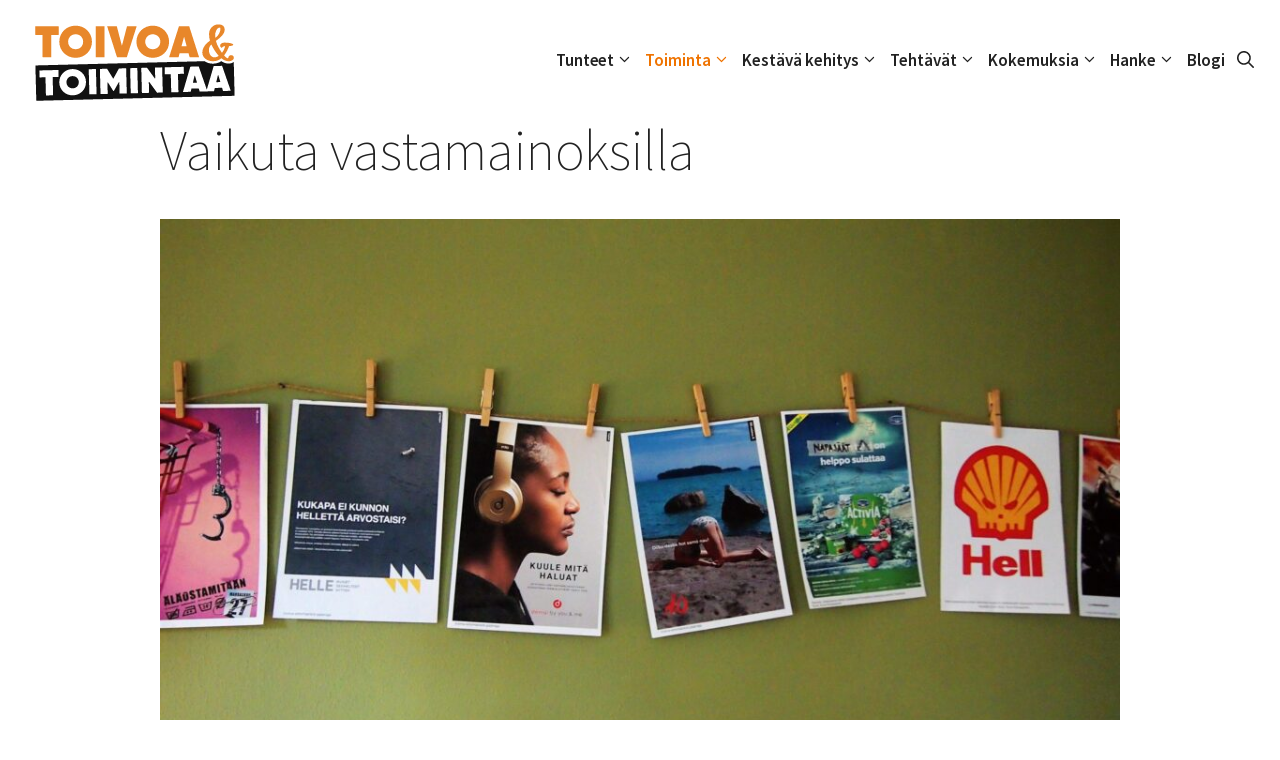

--- FILE ---
content_type: text/html; charset=UTF-8
request_url: https://toivoajatoimintaa.fi/vastamainonta/
body_size: 37419
content:
<!DOCTYPE html>
<html lang="fi">
<head>
	<meta charset="UTF-8">
	<meta name='robots' content='index, follow, max-image-preview:large, max-snippet:-1, max-video-preview:-1' />
<meta name="viewport" content="width=device-width, initial-scale=1">
	<!-- This site is optimized with the Yoast SEO plugin v26.7 - https://yoast.com/wordpress/plugins/seo/ -->
	<title>Vaikuta vastamainoksilla - Toivoa &amp; Toimintaa</title>
	<link rel="canonical" href="https://toivoajatoimintaa.fi/vastamainonta/" />
	<meta property="og:locale" content="fi_FI" />
	<meta property="og:type" content="article" />
	<meta property="og:title" content="Vaikuta vastamainoksilla - Toivoa &amp; Toimintaa" />
	<meta property="og:description" content="Vastamainokset ovat parodioita mainoksista. Mainosten kieltä käyttämällä ja huumorin avulla vastamainoksissa kommentoidaan kulutusyhteiskunnan ongelmia, kuten tuotannon ympäristöhaittoja, eettisiä ongelmia tai ihmisoikeusloukkauksia. Tavalliset mainokset ovat useimmiten yksisuuntaista markkinointiviestintää, joka ei anna tilaa keskustelulle. Vastamainosten avulla mainonnasta, mainostetuista tuotteista ja palveluista sekä niiden vaikutuksista yhteiskuntaan voidaan keskustella mainonnan omaa kieltä ja kuvastoa käyttämällä.&nbsp; Tällä sivulla pääset tutustumaan ... Lue lisää" />
	<meta property="og:url" content="https://toivoajatoimintaa.fi/vastamainonta/" />
	<meta property="og:site_name" content="Toivoa &amp; Toimintaa" />
	<meta property="article:modified_time" content="2024-11-14T13:25:20+00:00" />
	<meta property="og:image" content="https://toivoajatoimintaa.fi/wp-content/uploads/sites/2/2020/04/P1014796_2_2-scaled-1.jpg" />
	<meta property="og:image:width" content="2560" />
	<meta property="og:image:height" content="1610" />
	<meta property="og:image:type" content="image/jpeg" />
	<meta name="twitter:card" content="summary_large_image" />
	<meta name="twitter:label1" content="Arvioitu lukuaika" />
	<meta name="twitter:data1" content="29 minuuttia" />
	<script type="application/ld+json" class="yoast-schema-graph">{"@context":"https://schema.org","@graph":[{"@type":"WebPage","@id":"https://toivoajatoimintaa.fi/vastamainonta/","url":"https://toivoajatoimintaa.fi/vastamainonta/","name":"Vaikuta vastamainoksilla - Toivoa &amp; Toimintaa","isPartOf":{"@id":"https://toivoajatoimintaa.fi/#website"},"primaryImageOfPage":{"@id":"https://toivoajatoimintaa.fi/vastamainonta/#primaryimage"},"image":{"@id":"https://toivoajatoimintaa.fi/vastamainonta/#primaryimage"},"thumbnailUrl":"https://toivoajatoimintaa.fi/wp-content/uploads/sites/2/2020/04/P1014796_2_2-scaled-1.jpg","datePublished":"2020-04-15T14:34:57+00:00","dateModified":"2024-11-14T13:25:20+00:00","breadcrumb":{"@id":"https://toivoajatoimintaa.fi/vastamainonta/#breadcrumb"},"inLanguage":"fi","potentialAction":[{"@type":"ReadAction","target":["https://toivoajatoimintaa.fi/vastamainonta/"]}]},{"@type":"ImageObject","inLanguage":"fi","@id":"https://toivoajatoimintaa.fi/vastamainonta/#primaryimage","url":"https://toivoajatoimintaa.fi/wp-content/uploads/sites/2/2020/04/P1014796_2_2-scaled-1.jpg","contentUrl":"https://toivoajatoimintaa.fi/wp-content/uploads/sites/2/2020/04/P1014796_2_2-scaled-1.jpg","width":2560,"height":1610,"caption":"OLYMPUS DIGITAL CAMERA"},{"@type":"BreadcrumbList","@id":"https://toivoajatoimintaa.fi/vastamainonta/#breadcrumb","itemListElement":[{"@type":"ListItem","position":1,"name":"Etusivu","item":"https://toivoajatoimintaa.fi/"},{"@type":"ListItem","position":2,"name":"Vaikuta vastamainoksilla"}]},{"@type":"WebSite","@id":"https://toivoajatoimintaa.fi/#website","url":"https://toivoajatoimintaa.fi/","name":"Toivoa &amp; Toimintaa","description":"Hankkeessa opitaan kestävän kehityksen kysymyksiin liittyvien tunteiden, kuten ilmastoahdistuksen käsittelyä. Lisäksi opitaan konkreettisia yhteiskunnallisen vaikuttamisen tapoja, joita voidaan toteuttaa kouluissa. Tarkoituksena on auttaa nuoria kasvamaan maailmankansalaisiksi, jotka toimivat aktiivisesti toisten ihmisten ja ympäristön puolesta.","publisher":{"@id":"https://toivoajatoimintaa.fi/#organization"},"potentialAction":[{"@type":"SearchAction","target":{"@type":"EntryPoint","urlTemplate":"https://toivoajatoimintaa.fi/?s={search_term_string}"},"query-input":{"@type":"PropertyValueSpecification","valueRequired":true,"valueName":"search_term_string"}}],"inLanguage":"fi"},{"@type":"Organization","@id":"https://toivoajatoimintaa.fi/#organization","name":"Toivoa &amp; Toimintaa","url":"https://toivoajatoimintaa.fi/","logo":{"@type":"ImageObject","inLanguage":"fi","@id":"https://toivoajatoimintaa.fi/#/schema/logo/image/","url":"https://toivoajatoimintaa.fi/wp-content/uploads/sites/2/2023/07/logo.svg","contentUrl":"https://toivoajatoimintaa.fi/wp-content/uploads/sites/2/2023/07/logo.svg","width":596,"height":284,"caption":"Toivoa &amp; Toimintaa"},"image":{"@id":"https://toivoajatoimintaa.fi/#/schema/logo/image/"}}]}</script>
	<!-- / Yoast SEO plugin. -->


<link rel='dns-prefetch' href='//stats.wp.com' />
<link href='https://fonts.gstatic.com' crossorigin rel='preconnect' />
<link href='https://fonts.googleapis.com' crossorigin rel='preconnect' />
<link rel="alternate" type="application/rss+xml" title="Toivoa &amp; Toimintaa &raquo; syöte" href="https://toivoajatoimintaa.fi/feed/" />
<link rel="alternate" type="application/rss+xml" title="Toivoa &amp; Toimintaa &raquo; kommenttien syöte" href="https://toivoajatoimintaa.fi/comments/feed/" />
<link rel="alternate" title="oEmbed (JSON)" type="application/json+oembed" href="https://toivoajatoimintaa.fi/wp-json/oembed/1.0/embed?url=https%3A%2F%2Ftoivoajatoimintaa.fi%2Fvastamainonta%2F" />
<link rel="alternate" title="oEmbed (XML)" type="text/xml+oembed" href="https://toivoajatoimintaa.fi/wp-json/oembed/1.0/embed?url=https%3A%2F%2Ftoivoajatoimintaa.fi%2Fvastamainonta%2F&#038;format=xml" />
<style id='wp-img-auto-sizes-contain-inline-css'>
img:is([sizes=auto i],[sizes^="auto," i]){contain-intrinsic-size:3000px 1500px}
/*# sourceURL=wp-img-auto-sizes-contain-inline-css */
</style>
<style id='wp-emoji-styles-inline-css'>

	img.wp-smiley, img.emoji {
		display: inline !important;
		border: none !important;
		box-shadow: none !important;
		height: 1em !important;
		width: 1em !important;
		margin: 0 0.07em !important;
		vertical-align: -0.1em !important;
		background: none !important;
		padding: 0 !important;
	}
/*# sourceURL=wp-emoji-styles-inline-css */
</style>
<style id='wp-block-library-inline-css'>
:root{--wp-block-synced-color:#7a00df;--wp-block-synced-color--rgb:122,0,223;--wp-bound-block-color:var(--wp-block-synced-color);--wp-editor-canvas-background:#ddd;--wp-admin-theme-color:#007cba;--wp-admin-theme-color--rgb:0,124,186;--wp-admin-theme-color-darker-10:#006ba1;--wp-admin-theme-color-darker-10--rgb:0,107,160.5;--wp-admin-theme-color-darker-20:#005a87;--wp-admin-theme-color-darker-20--rgb:0,90,135;--wp-admin-border-width-focus:2px}@media (min-resolution:192dpi){:root{--wp-admin-border-width-focus:1.5px}}.wp-element-button{cursor:pointer}:root .has-very-light-gray-background-color{background-color:#eee}:root .has-very-dark-gray-background-color{background-color:#313131}:root .has-very-light-gray-color{color:#eee}:root .has-very-dark-gray-color{color:#313131}:root .has-vivid-green-cyan-to-vivid-cyan-blue-gradient-background{background:linear-gradient(135deg,#00d084,#0693e3)}:root .has-purple-crush-gradient-background{background:linear-gradient(135deg,#34e2e4,#4721fb 50%,#ab1dfe)}:root .has-hazy-dawn-gradient-background{background:linear-gradient(135deg,#faaca8,#dad0ec)}:root .has-subdued-olive-gradient-background{background:linear-gradient(135deg,#fafae1,#67a671)}:root .has-atomic-cream-gradient-background{background:linear-gradient(135deg,#fdd79a,#004a59)}:root .has-nightshade-gradient-background{background:linear-gradient(135deg,#330968,#31cdcf)}:root .has-midnight-gradient-background{background:linear-gradient(135deg,#020381,#2874fc)}:root{--wp--preset--font-size--normal:16px;--wp--preset--font-size--huge:42px}.has-regular-font-size{font-size:1em}.has-larger-font-size{font-size:2.625em}.has-normal-font-size{font-size:var(--wp--preset--font-size--normal)}.has-huge-font-size{font-size:var(--wp--preset--font-size--huge)}.has-text-align-center{text-align:center}.has-text-align-left{text-align:left}.has-text-align-right{text-align:right}.has-fit-text{white-space:nowrap!important}#end-resizable-editor-section{display:none}.aligncenter{clear:both}.items-justified-left{justify-content:flex-start}.items-justified-center{justify-content:center}.items-justified-right{justify-content:flex-end}.items-justified-space-between{justify-content:space-between}.screen-reader-text{border:0;clip-path:inset(50%);height:1px;margin:-1px;overflow:hidden;padding:0;position:absolute;width:1px;word-wrap:normal!important}.screen-reader-text:focus{background-color:#ddd;clip-path:none;color:#444;display:block;font-size:1em;height:auto;left:5px;line-height:normal;padding:15px 23px 14px;text-decoration:none;top:5px;width:auto;z-index:100000}html :where(.has-border-color){border-style:solid}html :where([style*=border-top-color]){border-top-style:solid}html :where([style*=border-right-color]){border-right-style:solid}html :where([style*=border-bottom-color]){border-bottom-style:solid}html :where([style*=border-left-color]){border-left-style:solid}html :where([style*=border-width]){border-style:solid}html :where([style*=border-top-width]){border-top-style:solid}html :where([style*=border-right-width]){border-right-style:solid}html :where([style*=border-bottom-width]){border-bottom-style:solid}html :where([style*=border-left-width]){border-left-style:solid}html :where(img[class*=wp-image-]){height:auto;max-width:100%}:where(figure){margin:0 0 1em}html :where(.is-position-sticky){--wp-admin--admin-bar--position-offset:var(--wp-admin--admin-bar--height,0px)}@media screen and (max-width:600px){html :where(.is-position-sticky){--wp-admin--admin-bar--position-offset:0px}}

/*# sourceURL=wp-block-library-inline-css */
</style><style id='wp-block-image-inline-css'>
.wp-block-image>a,.wp-block-image>figure>a{display:inline-block}.wp-block-image img{box-sizing:border-box;height:auto;max-width:100%;vertical-align:bottom}@media not (prefers-reduced-motion){.wp-block-image img.hide{visibility:hidden}.wp-block-image img.show{animation:show-content-image .4s}}.wp-block-image[style*=border-radius] img,.wp-block-image[style*=border-radius]>a{border-radius:inherit}.wp-block-image.has-custom-border img{box-sizing:border-box}.wp-block-image.aligncenter{text-align:center}.wp-block-image.alignfull>a,.wp-block-image.alignwide>a{width:100%}.wp-block-image.alignfull img,.wp-block-image.alignwide img{height:auto;width:100%}.wp-block-image .aligncenter,.wp-block-image .alignleft,.wp-block-image .alignright,.wp-block-image.aligncenter,.wp-block-image.alignleft,.wp-block-image.alignright{display:table}.wp-block-image .aligncenter>figcaption,.wp-block-image .alignleft>figcaption,.wp-block-image .alignright>figcaption,.wp-block-image.aligncenter>figcaption,.wp-block-image.alignleft>figcaption,.wp-block-image.alignright>figcaption{caption-side:bottom;display:table-caption}.wp-block-image .alignleft{float:left;margin:.5em 1em .5em 0}.wp-block-image .alignright{float:right;margin:.5em 0 .5em 1em}.wp-block-image .aligncenter{margin-left:auto;margin-right:auto}.wp-block-image :where(figcaption){margin-bottom:1em;margin-top:.5em}.wp-block-image.is-style-circle-mask img{border-radius:9999px}@supports ((-webkit-mask-image:none) or (mask-image:none)) or (-webkit-mask-image:none){.wp-block-image.is-style-circle-mask img{border-radius:0;-webkit-mask-image:url('data:image/svg+xml;utf8,<svg viewBox="0 0 100 100" xmlns="http://www.w3.org/2000/svg"><circle cx="50" cy="50" r="50"/></svg>');mask-image:url('data:image/svg+xml;utf8,<svg viewBox="0 0 100 100" xmlns="http://www.w3.org/2000/svg"><circle cx="50" cy="50" r="50"/></svg>');mask-mode:alpha;-webkit-mask-position:center;mask-position:center;-webkit-mask-repeat:no-repeat;mask-repeat:no-repeat;-webkit-mask-size:contain;mask-size:contain}}:root :where(.wp-block-image.is-style-rounded img,.wp-block-image .is-style-rounded img){border-radius:9999px}.wp-block-image figure{margin:0}.wp-lightbox-container{display:flex;flex-direction:column;position:relative}.wp-lightbox-container img{cursor:zoom-in}.wp-lightbox-container img:hover+button{opacity:1}.wp-lightbox-container button{align-items:center;backdrop-filter:blur(16px) saturate(180%);background-color:#5a5a5a40;border:none;border-radius:4px;cursor:zoom-in;display:flex;height:20px;justify-content:center;opacity:0;padding:0;position:absolute;right:16px;text-align:center;top:16px;width:20px;z-index:100}@media not (prefers-reduced-motion){.wp-lightbox-container button{transition:opacity .2s ease}}.wp-lightbox-container button:focus-visible{outline:3px auto #5a5a5a40;outline:3px auto -webkit-focus-ring-color;outline-offset:3px}.wp-lightbox-container button:hover{cursor:pointer;opacity:1}.wp-lightbox-container button:focus{opacity:1}.wp-lightbox-container button:focus,.wp-lightbox-container button:hover,.wp-lightbox-container button:not(:hover):not(:active):not(.has-background){background-color:#5a5a5a40;border:none}.wp-lightbox-overlay{box-sizing:border-box;cursor:zoom-out;height:100vh;left:0;overflow:hidden;position:fixed;top:0;visibility:hidden;width:100%;z-index:100000}.wp-lightbox-overlay .close-button{align-items:center;cursor:pointer;display:flex;justify-content:center;min-height:40px;min-width:40px;padding:0;position:absolute;right:calc(env(safe-area-inset-right) + 16px);top:calc(env(safe-area-inset-top) + 16px);z-index:5000000}.wp-lightbox-overlay .close-button:focus,.wp-lightbox-overlay .close-button:hover,.wp-lightbox-overlay .close-button:not(:hover):not(:active):not(.has-background){background:none;border:none}.wp-lightbox-overlay .lightbox-image-container{height:var(--wp--lightbox-container-height);left:50%;overflow:hidden;position:absolute;top:50%;transform:translate(-50%,-50%);transform-origin:top left;width:var(--wp--lightbox-container-width);z-index:9999999999}.wp-lightbox-overlay .wp-block-image{align-items:center;box-sizing:border-box;display:flex;height:100%;justify-content:center;margin:0;position:relative;transform-origin:0 0;width:100%;z-index:3000000}.wp-lightbox-overlay .wp-block-image img{height:var(--wp--lightbox-image-height);min-height:var(--wp--lightbox-image-height);min-width:var(--wp--lightbox-image-width);width:var(--wp--lightbox-image-width)}.wp-lightbox-overlay .wp-block-image figcaption{display:none}.wp-lightbox-overlay button{background:none;border:none}.wp-lightbox-overlay .scrim{background-color:#fff;height:100%;opacity:.9;position:absolute;width:100%;z-index:2000000}.wp-lightbox-overlay.active{visibility:visible}@media not (prefers-reduced-motion){.wp-lightbox-overlay.active{animation:turn-on-visibility .25s both}.wp-lightbox-overlay.active img{animation:turn-on-visibility .35s both}.wp-lightbox-overlay.show-closing-animation:not(.active){animation:turn-off-visibility .35s both}.wp-lightbox-overlay.show-closing-animation:not(.active) img{animation:turn-off-visibility .25s both}.wp-lightbox-overlay.zoom.active{animation:none;opacity:1;visibility:visible}.wp-lightbox-overlay.zoom.active .lightbox-image-container{animation:lightbox-zoom-in .4s}.wp-lightbox-overlay.zoom.active .lightbox-image-container img{animation:none}.wp-lightbox-overlay.zoom.active .scrim{animation:turn-on-visibility .4s forwards}.wp-lightbox-overlay.zoom.show-closing-animation:not(.active){animation:none}.wp-lightbox-overlay.zoom.show-closing-animation:not(.active) .lightbox-image-container{animation:lightbox-zoom-out .4s}.wp-lightbox-overlay.zoom.show-closing-animation:not(.active) .lightbox-image-container img{animation:none}.wp-lightbox-overlay.zoom.show-closing-animation:not(.active) .scrim{animation:turn-off-visibility .4s forwards}}@keyframes show-content-image{0%{visibility:hidden}99%{visibility:hidden}to{visibility:visible}}@keyframes turn-on-visibility{0%{opacity:0}to{opacity:1}}@keyframes turn-off-visibility{0%{opacity:1;visibility:visible}99%{opacity:0;visibility:visible}to{opacity:0;visibility:hidden}}@keyframes lightbox-zoom-in{0%{transform:translate(calc((-100vw + var(--wp--lightbox-scrollbar-width))/2 + var(--wp--lightbox-initial-left-position)),calc(-50vh + var(--wp--lightbox-initial-top-position))) scale(var(--wp--lightbox-scale))}to{transform:translate(-50%,-50%) scale(1)}}@keyframes lightbox-zoom-out{0%{transform:translate(-50%,-50%) scale(1);visibility:visible}99%{visibility:visible}to{transform:translate(calc((-100vw + var(--wp--lightbox-scrollbar-width))/2 + var(--wp--lightbox-initial-left-position)),calc(-50vh + var(--wp--lightbox-initial-top-position))) scale(var(--wp--lightbox-scale));visibility:hidden}}
/*# sourceURL=https://toivoajatoimintaa.fi/wp-includes/blocks/image/style.min.css */
</style>
<style id='wp-block-list-inline-css'>
ol,ul{box-sizing:border-box}:root :where(.wp-block-list.has-background){padding:1.25em 2.375em}
/*# sourceURL=https://toivoajatoimintaa.fi/wp-includes/blocks/list/style.min.css */
</style>
<style id='wp-block-separator-inline-css'>
@charset "UTF-8";.wp-block-separator{border:none;border-top:2px solid}:root :where(.wp-block-separator.is-style-dots){height:auto;line-height:1;text-align:center}:root :where(.wp-block-separator.is-style-dots):before{color:currentColor;content:"···";font-family:serif;font-size:1.5em;letter-spacing:2em;padding-left:2em}.wp-block-separator.is-style-dots{background:none!important;border:none!important}
/*# sourceURL=https://toivoajatoimintaa.fi/wp-includes/blocks/separator/style.min.css */
</style>
<style id='global-styles-inline-css'>
:root{--wp--preset--aspect-ratio--square: 1;--wp--preset--aspect-ratio--4-3: 4/3;--wp--preset--aspect-ratio--3-4: 3/4;--wp--preset--aspect-ratio--3-2: 3/2;--wp--preset--aspect-ratio--2-3: 2/3;--wp--preset--aspect-ratio--16-9: 16/9;--wp--preset--aspect-ratio--9-16: 9/16;--wp--preset--color--black: #000000;--wp--preset--color--cyan-bluish-gray: #abb8c3;--wp--preset--color--white: #ffffff;--wp--preset--color--pale-pink: #f78da7;--wp--preset--color--vivid-red: #cf2e2e;--wp--preset--color--luminous-vivid-orange: #ff6900;--wp--preset--color--luminous-vivid-amber: #fcb900;--wp--preset--color--light-green-cyan: #7bdcb5;--wp--preset--color--vivid-green-cyan: #00d084;--wp--preset--color--pale-cyan-blue: #8ed1fc;--wp--preset--color--vivid-cyan-blue: #0693e3;--wp--preset--color--vivid-purple: #9b51e0;--wp--preset--color--contrast: var(--contrast);--wp--preset--color--contrast-2: var(--contrast-2);--wp--preset--color--contrast-3: var(--contrast-3);--wp--preset--color--base: var(--base);--wp--preset--color--base-2: var(--base-2);--wp--preset--color--base-3: var(--base-3);--wp--preset--color--accent: var(--accent);--wp--preset--gradient--vivid-cyan-blue-to-vivid-purple: linear-gradient(135deg,rgb(6,147,227) 0%,rgb(155,81,224) 100%);--wp--preset--gradient--light-green-cyan-to-vivid-green-cyan: linear-gradient(135deg,rgb(122,220,180) 0%,rgb(0,208,130) 100%);--wp--preset--gradient--luminous-vivid-amber-to-luminous-vivid-orange: linear-gradient(135deg,rgb(252,185,0) 0%,rgb(255,105,0) 100%);--wp--preset--gradient--luminous-vivid-orange-to-vivid-red: linear-gradient(135deg,rgb(255,105,0) 0%,rgb(207,46,46) 100%);--wp--preset--gradient--very-light-gray-to-cyan-bluish-gray: linear-gradient(135deg,rgb(238,238,238) 0%,rgb(169,184,195) 100%);--wp--preset--gradient--cool-to-warm-spectrum: linear-gradient(135deg,rgb(74,234,220) 0%,rgb(151,120,209) 20%,rgb(207,42,186) 40%,rgb(238,44,130) 60%,rgb(251,105,98) 80%,rgb(254,248,76) 100%);--wp--preset--gradient--blush-light-purple: linear-gradient(135deg,rgb(255,206,236) 0%,rgb(152,150,240) 100%);--wp--preset--gradient--blush-bordeaux: linear-gradient(135deg,rgb(254,205,165) 0%,rgb(254,45,45) 50%,rgb(107,0,62) 100%);--wp--preset--gradient--luminous-dusk: linear-gradient(135deg,rgb(255,203,112) 0%,rgb(199,81,192) 50%,rgb(65,88,208) 100%);--wp--preset--gradient--pale-ocean: linear-gradient(135deg,rgb(255,245,203) 0%,rgb(182,227,212) 50%,rgb(51,167,181) 100%);--wp--preset--gradient--electric-grass: linear-gradient(135deg,rgb(202,248,128) 0%,rgb(113,206,126) 100%);--wp--preset--gradient--midnight: linear-gradient(135deg,rgb(2,3,129) 0%,rgb(40,116,252) 100%);--wp--preset--font-size--small: 13px;--wp--preset--font-size--medium: 20px;--wp--preset--font-size--large: 36px;--wp--preset--font-size--x-large: 42px;--wp--preset--spacing--20: 0.44rem;--wp--preset--spacing--30: 0.67rem;--wp--preset--spacing--40: 1rem;--wp--preset--spacing--50: 1.5rem;--wp--preset--spacing--60: 2.25rem;--wp--preset--spacing--70: 3.38rem;--wp--preset--spacing--80: 5.06rem;--wp--preset--shadow--natural: 6px 6px 9px rgba(0, 0, 0, 0.2);--wp--preset--shadow--deep: 12px 12px 50px rgba(0, 0, 0, 0.4);--wp--preset--shadow--sharp: 6px 6px 0px rgba(0, 0, 0, 0.2);--wp--preset--shadow--outlined: 6px 6px 0px -3px rgb(255, 255, 255), 6px 6px rgb(0, 0, 0);--wp--preset--shadow--crisp: 6px 6px 0px rgb(0, 0, 0);}:where(.is-layout-flex){gap: 0.5em;}:where(.is-layout-grid){gap: 0.5em;}body .is-layout-flex{display: flex;}.is-layout-flex{flex-wrap: wrap;align-items: center;}.is-layout-flex > :is(*, div){margin: 0;}body .is-layout-grid{display: grid;}.is-layout-grid > :is(*, div){margin: 0;}:where(.wp-block-columns.is-layout-flex){gap: 2em;}:where(.wp-block-columns.is-layout-grid){gap: 2em;}:where(.wp-block-post-template.is-layout-flex){gap: 1.25em;}:where(.wp-block-post-template.is-layout-grid){gap: 1.25em;}.has-black-color{color: var(--wp--preset--color--black) !important;}.has-cyan-bluish-gray-color{color: var(--wp--preset--color--cyan-bluish-gray) !important;}.has-white-color{color: var(--wp--preset--color--white) !important;}.has-pale-pink-color{color: var(--wp--preset--color--pale-pink) !important;}.has-vivid-red-color{color: var(--wp--preset--color--vivid-red) !important;}.has-luminous-vivid-orange-color{color: var(--wp--preset--color--luminous-vivid-orange) !important;}.has-luminous-vivid-amber-color{color: var(--wp--preset--color--luminous-vivid-amber) !important;}.has-light-green-cyan-color{color: var(--wp--preset--color--light-green-cyan) !important;}.has-vivid-green-cyan-color{color: var(--wp--preset--color--vivid-green-cyan) !important;}.has-pale-cyan-blue-color{color: var(--wp--preset--color--pale-cyan-blue) !important;}.has-vivid-cyan-blue-color{color: var(--wp--preset--color--vivid-cyan-blue) !important;}.has-vivid-purple-color{color: var(--wp--preset--color--vivid-purple) !important;}.has-black-background-color{background-color: var(--wp--preset--color--black) !important;}.has-cyan-bluish-gray-background-color{background-color: var(--wp--preset--color--cyan-bluish-gray) !important;}.has-white-background-color{background-color: var(--wp--preset--color--white) !important;}.has-pale-pink-background-color{background-color: var(--wp--preset--color--pale-pink) !important;}.has-vivid-red-background-color{background-color: var(--wp--preset--color--vivid-red) !important;}.has-luminous-vivid-orange-background-color{background-color: var(--wp--preset--color--luminous-vivid-orange) !important;}.has-luminous-vivid-amber-background-color{background-color: var(--wp--preset--color--luminous-vivid-amber) !important;}.has-light-green-cyan-background-color{background-color: var(--wp--preset--color--light-green-cyan) !important;}.has-vivid-green-cyan-background-color{background-color: var(--wp--preset--color--vivid-green-cyan) !important;}.has-pale-cyan-blue-background-color{background-color: var(--wp--preset--color--pale-cyan-blue) !important;}.has-vivid-cyan-blue-background-color{background-color: var(--wp--preset--color--vivid-cyan-blue) !important;}.has-vivid-purple-background-color{background-color: var(--wp--preset--color--vivid-purple) !important;}.has-black-border-color{border-color: var(--wp--preset--color--black) !important;}.has-cyan-bluish-gray-border-color{border-color: var(--wp--preset--color--cyan-bluish-gray) !important;}.has-white-border-color{border-color: var(--wp--preset--color--white) !important;}.has-pale-pink-border-color{border-color: var(--wp--preset--color--pale-pink) !important;}.has-vivid-red-border-color{border-color: var(--wp--preset--color--vivid-red) !important;}.has-luminous-vivid-orange-border-color{border-color: var(--wp--preset--color--luminous-vivid-orange) !important;}.has-luminous-vivid-amber-border-color{border-color: var(--wp--preset--color--luminous-vivid-amber) !important;}.has-light-green-cyan-border-color{border-color: var(--wp--preset--color--light-green-cyan) !important;}.has-vivid-green-cyan-border-color{border-color: var(--wp--preset--color--vivid-green-cyan) !important;}.has-pale-cyan-blue-border-color{border-color: var(--wp--preset--color--pale-cyan-blue) !important;}.has-vivid-cyan-blue-border-color{border-color: var(--wp--preset--color--vivid-cyan-blue) !important;}.has-vivid-purple-border-color{border-color: var(--wp--preset--color--vivid-purple) !important;}.has-vivid-cyan-blue-to-vivid-purple-gradient-background{background: var(--wp--preset--gradient--vivid-cyan-blue-to-vivid-purple) !important;}.has-light-green-cyan-to-vivid-green-cyan-gradient-background{background: var(--wp--preset--gradient--light-green-cyan-to-vivid-green-cyan) !important;}.has-luminous-vivid-amber-to-luminous-vivid-orange-gradient-background{background: var(--wp--preset--gradient--luminous-vivid-amber-to-luminous-vivid-orange) !important;}.has-luminous-vivid-orange-to-vivid-red-gradient-background{background: var(--wp--preset--gradient--luminous-vivid-orange-to-vivid-red) !important;}.has-very-light-gray-to-cyan-bluish-gray-gradient-background{background: var(--wp--preset--gradient--very-light-gray-to-cyan-bluish-gray) !important;}.has-cool-to-warm-spectrum-gradient-background{background: var(--wp--preset--gradient--cool-to-warm-spectrum) !important;}.has-blush-light-purple-gradient-background{background: var(--wp--preset--gradient--blush-light-purple) !important;}.has-blush-bordeaux-gradient-background{background: var(--wp--preset--gradient--blush-bordeaux) !important;}.has-luminous-dusk-gradient-background{background: var(--wp--preset--gradient--luminous-dusk) !important;}.has-pale-ocean-gradient-background{background: var(--wp--preset--gradient--pale-ocean) !important;}.has-electric-grass-gradient-background{background: var(--wp--preset--gradient--electric-grass) !important;}.has-midnight-gradient-background{background: var(--wp--preset--gradient--midnight) !important;}.has-small-font-size{font-size: var(--wp--preset--font-size--small) !important;}.has-medium-font-size{font-size: var(--wp--preset--font-size--medium) !important;}.has-large-font-size{font-size: var(--wp--preset--font-size--large) !important;}.has-x-large-font-size{font-size: var(--wp--preset--font-size--x-large) !important;}
/*# sourceURL=global-styles-inline-css */
</style>

<style id='classic-theme-styles-inline-css'>
/*! This file is auto-generated */
.wp-block-button__link{color:#fff;background-color:#32373c;border-radius:9999px;box-shadow:none;text-decoration:none;padding:calc(.667em + 2px) calc(1.333em + 2px);font-size:1.125em}.wp-block-file__button{background:#32373c;color:#fff;text-decoration:none}
/*# sourceURL=/wp-includes/css/classic-themes.min.css */
</style>
<link rel='stylesheet' id='generate-style-css' href='https://toivoajatoimintaa.fi/wp-content/themes/generatepress/assets/css/main.min.css?ver=3.6.1' media='all' />
<style id='generate-style-inline-css'>
body{background-color:var(--base-3);color:var(--contrast);}a{color:var(--accent);}a{text-decoration:underline;}.entry-title a, .site-branding a, a.button, .wp-block-button__link, .main-navigation a{text-decoration:none;}a:hover, a:focus, a:active{color:var(--contrast);}.grid-container{max-width:1040px;}.wp-block-group__inner-container{max-width:1040px;margin-left:auto;margin-right:auto;}@media (max-width: 900px) and (min-width: 781px){.inside-header{display:flex;flex-direction:column;align-items:center;}.site-logo, .site-branding{margin-bottom:1.5em;}#site-navigation{margin:0 auto;}.header-widget{margin-top:1.5em;}}.site-header .header-image{width:250px;}.generate-back-to-top{font-size:20px;border-radius:3px;position:fixed;bottom:30px;right:30px;line-height:40px;width:40px;text-align:center;z-index:10;transition:opacity 300ms ease-in-out;opacity:0.1;transform:translateY(1000px);}.generate-back-to-top__show{opacity:1;transform:translateY(0);}:root{--contrast:#222222;--contrast-2:#575760;--contrast-3:#b2b2be;--base:#f0f0f0;--base-2:#f7f8f9;--base-3:#ffffff;--accent:#ef7300;}:root .has-contrast-color{color:var(--contrast);}:root .has-contrast-background-color{background-color:var(--contrast);}:root .has-contrast-2-color{color:var(--contrast-2);}:root .has-contrast-2-background-color{background-color:var(--contrast-2);}:root .has-contrast-3-color{color:var(--contrast-3);}:root .has-contrast-3-background-color{background-color:var(--contrast-3);}:root .has-base-color{color:var(--base);}:root .has-base-background-color{background-color:var(--base);}:root .has-base-2-color{color:var(--base-2);}:root .has-base-2-background-color{background-color:var(--base-2);}:root .has-base-3-color{color:var(--base-3);}:root .has-base-3-background-color{background-color:var(--base-3);}:root .has-accent-color{color:var(--accent);}:root .has-accent-background-color{background-color:var(--accent);}.gp-modal:not(.gp-modal--open):not(.gp-modal--transition){display:none;}.gp-modal--transition:not(.gp-modal--open){pointer-events:none;}.gp-modal-overlay:not(.gp-modal-overlay--open):not(.gp-modal--transition){display:none;}.gp-modal__overlay{display:none;position:fixed;top:0;left:0;right:0;bottom:0;background:rgba(0,0,0,0.2);display:flex;justify-content:center;align-items:center;z-index:10000;backdrop-filter:blur(3px);transition:opacity 500ms ease;opacity:0;}.gp-modal--open:not(.gp-modal--transition) .gp-modal__overlay{opacity:1;}.gp-modal__container{max-width:100%;max-height:100vh;transform:scale(0.9);transition:transform 500ms ease;padding:0 10px;}.gp-modal--open:not(.gp-modal--transition) .gp-modal__container{transform:scale(1);}.search-modal-fields{display:flex;}.gp-search-modal .gp-modal__overlay{align-items:flex-start;padding-top:25vh;background:var(--gp-search-modal-overlay-bg-color);}.search-modal-form{width:500px;max-width:100%;background-color:var(--gp-search-modal-bg-color);color:var(--gp-search-modal-text-color);}.search-modal-form .search-field, .search-modal-form .search-field:focus{width:100%;height:60px;background-color:transparent;border:0;appearance:none;color:currentColor;}.search-modal-fields button, .search-modal-fields button:active, .search-modal-fields button:focus, .search-modal-fields button:hover{background-color:transparent;border:0;color:currentColor;width:60px;}h1{font-family:Source Sans Pro, sans-serif;font-weight:200;font-size:56px;letter-spacing:-0.2px;line-height:1.1em;margin-bottom:50px;}@media (max-width: 1024px){h1{font-size:50px;line-height:1.1em;margin-bottom:40px;}}@media (max-width:768px){h1{font-size:42px;line-height:1em;margin-bottom:20px;}}h2{font-family:Source Sans Pro, sans-serif;font-weight:300;font-size:42px;margin-bottom:30px;}@media (max-width: 1024px){h2{line-height:1.1em;}}@media (max-width:768px){h2{font-size:36px;}}body, button, input, select, textarea{font-family:Source Sans Pro, sans-serif;font-size:19px;}.main-navigation a, .main-navigation .menu-toggle, .main-navigation .menu-bar-items{font-family:Source Sans Pro, sans-serif;font-weight:600;font-size:17px;letter-spacing:-0.01px;}h3{font-family:Source Sans Pro, sans-serif;font-weight:600;font-size:26px;}@media (max-width:768px){h3{font-size:24px;line-height:1.1em;}}h4{font-family:Source Sans Pro, sans-serif;font-weight:normal;}@media (max-width: 1024px){h4{font-size:20px;}}.main-navigation .main-nav ul ul li a{font-family:Source Sans Pro, sans-serif;font-size:16px;line-height:1;}.wp-block-image figcaption, .wp-element-caption{font-family:Source Sans Pro, sans-serif;font-weight:300;font-size:18px;line-height:1;}.widget-title{font-family:Source Sans Pro, sans-serif;font-weight:300;font-size:30px;line-height:32px;}.top-bar{background-color:#636363;color:#ffffff;}.top-bar a{color:#ffffff;}.top-bar a:hover{color:#303030;}.site-header{background-color:var(--base-3);}.main-title a,.main-title a:hover{color:var(--contrast);}.site-description{color:var(--contrast-2);}.mobile-menu-control-wrapper .menu-toggle,.mobile-menu-control-wrapper .menu-toggle:hover,.mobile-menu-control-wrapper .menu-toggle:focus,.has-inline-mobile-toggle #site-navigation.toggled{background-color:rgba(0, 0, 0, 0.02);}.main-navigation,.main-navigation ul ul{background-color:var(--base-3);}.main-navigation .main-nav ul li a, .main-navigation .menu-toggle, .main-navigation .menu-bar-items{color:var(--contrast);}.main-navigation .main-nav ul li:not([class*="current-menu-"]):hover > a, .main-navigation .main-nav ul li:not([class*="current-menu-"]):focus > a, .main-navigation .main-nav ul li.sfHover:not([class*="current-menu-"]) > a, .main-navigation .menu-bar-item:hover > a, .main-navigation .menu-bar-item.sfHover > a{color:var(--accent);background-color:var(--base-2);}button.menu-toggle:hover,button.menu-toggle:focus{color:var(--contrast);}.main-navigation .main-nav ul li[class*="current-menu-"] > a{color:var(--accent);}.navigation-search input[type="search"],.navigation-search input[type="search"]:active, .navigation-search input[type="search"]:focus, .main-navigation .main-nav ul li.search-item.active > a, .main-navigation .menu-bar-items .search-item.active > a{color:var(--accent);background-color:var(--base-2);}.main-navigation ul ul{background-color:var(--base-2);}.main-navigation .main-nav ul ul li:not([class*="current-menu-"]):hover > a,.main-navigation .main-nav ul ul li:not([class*="current-menu-"]):focus > a, .main-navigation .main-nav ul ul li.sfHover:not([class*="current-menu-"]) > a{background-color:var(--base-3);}.main-navigation .main-nav ul ul li[class*="current-menu-"] > a{background-color:var(--base-2);}.separate-containers .inside-article, .separate-containers .comments-area, .separate-containers .page-header, .one-container .container, .separate-containers .paging-navigation, .inside-page-header{background-color:var(--base-3);}.entry-title a{color:var(--contrast);}.entry-title a:hover{color:var(--contrast-2);}.entry-meta{color:var(--contrast-2);}.sidebar .widget{background-color:var(--base-3);}.footer-widgets{background-color:var(--base-3);}.site-info{background-color:var(--base-3);}input[type="text"],input[type="email"],input[type="url"],input[type="password"],input[type="search"],input[type="tel"],input[type="number"],textarea,select{color:var(--contrast);background-color:var(--base-2);border-color:var(--base);}input[type="text"]:focus,input[type="email"]:focus,input[type="url"]:focus,input[type="password"]:focus,input[type="search"]:focus,input[type="tel"]:focus,input[type="number"]:focus,textarea:focus,select:focus{color:var(--contrast);background-color:var(--base-2);border-color:var(--contrast-3);}button,html input[type="button"],input[type="reset"],input[type="submit"],a.button,a.wp-block-button__link:not(.has-background){color:#ffffff;background-color:#55555e;}button:hover,html input[type="button"]:hover,input[type="reset"]:hover,input[type="submit"]:hover,a.button:hover,button:focus,html input[type="button"]:focus,input[type="reset"]:focus,input[type="submit"]:focus,a.button:focus,a.wp-block-button__link:not(.has-background):active,a.wp-block-button__link:not(.has-background):focus,a.wp-block-button__link:not(.has-background):hover{color:#ffffff;background-color:#3f4047;}a.generate-back-to-top{background-color:rgba(33,33,33,0.7);color:#ffffff;}a.generate-back-to-top:hover,a.generate-back-to-top:focus{background-color:var(--accent);color:#ffffff;}:root{--gp-search-modal-bg-color:var(--base-3);--gp-search-modal-text-color:var(--contrast);--gp-search-modal-overlay-bg-color:rgba(0,0,0,0.2);}@media (max-width: 780px){.main-navigation .menu-bar-item:hover > a, .main-navigation .menu-bar-item.sfHover > a{background:none;color:var(--contrast);}}.nav-below-header .main-navigation .inside-navigation.grid-container, .nav-above-header .main-navigation .inside-navigation.grid-container{padding:0px 34px 0px 34px;}.separate-containers .inside-article, .separate-containers .comments-area, .separate-containers .page-header, .separate-containers .paging-navigation, .one-container .site-content, .inside-page-header{padding:0px 40px 40px 40px;}.site-main .wp-block-group__inner-container{padding:0px 40px 40px 40px;}.separate-containers .paging-navigation{padding-top:20px;padding-bottom:20px;}.entry-content .alignwide, body:not(.no-sidebar) .entry-content .alignfull{margin-left:-40px;width:calc(100% + 80px);max-width:calc(100% + 80px);}.sidebar .widget, .page-header, .widget-area .main-navigation, .site-main > *{margin-bottom:30px;}.separate-containers .site-main{margin:30px;}.both-right .inside-left-sidebar,.both-left .inside-left-sidebar{margin-right:15px;}.both-right .inside-right-sidebar,.both-left .inside-right-sidebar{margin-left:15px;}.separate-containers .featured-image{margin-top:30px;}.separate-containers .inside-right-sidebar, .separate-containers .inside-left-sidebar{margin-top:30px;margin-bottom:30px;}.main-navigation .main-nav ul li a,.menu-toggle,.main-navigation .menu-bar-item > a{padding-left:6px;padding-right:6px;line-height:120px;}.main-navigation .main-nav ul ul li a{padding:10px 6px 10px 6px;}.main-navigation ul ul{width:220px;}.navigation-search input[type="search"]{height:120px;}.rtl .menu-item-has-children .dropdown-menu-toggle{padding-left:6px;}.menu-item-has-children .dropdown-menu-toggle{padding-right:6px;}.rtl .main-navigation .main-nav ul li.menu-item-has-children > a{padding-right:6px;}@media (max-width:768px){.separate-containers .inside-article, .separate-containers .comments-area, .separate-containers .page-header, .separate-containers .paging-navigation, .one-container .site-content, .inside-page-header{padding:30px 20px 30px 20px;}.site-main .wp-block-group__inner-container{padding:30px 20px 30px 20px;}.inside-top-bar{padding-right:30px;padding-left:30px;}.inside-header{padding-right:30px;padding-left:30px;}.widget-area .widget{padding-top:30px;padding-right:30px;padding-bottom:30px;padding-left:30px;}.footer-widgets-container{padding-top:30px;padding-right:30px;padding-bottom:30px;padding-left:30px;}.inside-site-info{padding-right:30px;padding-left:30px;}.entry-content .alignwide, body:not(.no-sidebar) .entry-content .alignfull{margin-left:-20px;width:calc(100% + 40px);max-width:calc(100% + 40px);}.one-container .site-main .paging-navigation{margin-bottom:30px;}}/* End cached CSS */.is-right-sidebar{width:30%;}.is-left-sidebar{width:30%;}.site-content .content-area{width:100%;}@media (max-width: 780px){.main-navigation .menu-toggle,.sidebar-nav-mobile:not(#sticky-placeholder){display:block;}.main-navigation ul,.gen-sidebar-nav,.main-navigation:not(.slideout-navigation):not(.toggled) .main-nav > ul,.has-inline-mobile-toggle #site-navigation .inside-navigation > *:not(.navigation-search):not(.main-nav){display:none;}.nav-align-right .inside-navigation,.nav-align-center .inside-navigation{justify-content:space-between;}}
.dynamic-author-image-rounded{border-radius:100%;}.dynamic-featured-image, .dynamic-author-image{vertical-align:middle;}.one-container.blog .dynamic-content-template:not(:last-child), .one-container.archive .dynamic-content-template:not(:last-child){padding-bottom:0px;}.dynamic-entry-excerpt > p:last-child{margin-bottom:0px;}
.main-navigation .main-nav ul li a,.menu-toggle,.main-navigation .menu-bar-item > a{transition: line-height 300ms ease}.main-navigation.toggled .main-nav > ul{background-color: var(--base-3)}.sticky-enabled .gen-sidebar-nav.is_stuck .main-navigation {margin-bottom: 0px;}.sticky-enabled .gen-sidebar-nav.is_stuck {z-index: 500;}.sticky-enabled .main-navigation.is_stuck {box-shadow: 0 2px 2px -2px rgba(0, 0, 0, .2);}.navigation-stick:not(.gen-sidebar-nav) {left: 0;right: 0;width: 100% !important;}.nav-float-right .navigation-stick {width: 100% !important;left: 0;}.nav-float-right .navigation-stick .navigation-branding {margin-right: auto;}.main-navigation.has-sticky-branding:not(.grid-container) .inside-navigation:not(.grid-container) .navigation-branding{margin-left: 10px;}
@media (max-width: 780px){.main-navigation .main-nav ul li a,.main-navigation .menu-toggle,.main-navigation .mobile-bar-items a,.main-navigation .menu-bar-item > a{line-height:70px;}.main-navigation .site-logo.navigation-logo img, .mobile-header-navigation .site-logo.mobile-header-logo img, .navigation-search input[type="search"]{height:70px;}}@media (max-width: 1024px),(min-width:1025px){.main-navigation.sticky-navigation-transition .main-nav > ul > li > a,.sticky-navigation-transition .menu-toggle,.main-navigation.sticky-navigation-transition .menu-bar-item > a, .sticky-navigation-transition .navigation-branding .main-title{line-height:75px;}.main-navigation.sticky-navigation-transition .site-logo img, .main-navigation.sticky-navigation-transition .navigation-search input[type="search"], .main-navigation.sticky-navigation-transition .navigation-branding img{height:75px;}}
/*# sourceURL=generate-style-inline-css */
</style>
<link rel='stylesheet' id='generate-google-fonts-css' href='https://fonts.googleapis.com/css?family=Source+Sans+Pro%3A200%2C200italic%2C300%2C300italic%2Cregular%2Citalic%2C600%2C600italic%2C700%2C700italic%2C900%2C900italic&#038;display=auto&#038;ver=3.6.1' media='all' />
<style id='generateblocks-inline-css'>
.gb-container.gb-tabs__item:not(.gb-tabs__item-open){display:none;}.gb-container-ebe196e7{padding:25px 25px 5px;margin-top:20px;margin-bottom:20px;background-color:var(--base-2);}.gb-container-fd66f665{padding-top:30px;padding-bottom:30px;margin-top:20px;border-top:1px solid var(--base);border-bottom:1px solid var(--base);}.gb-container-d036bff4{max-width:1040px;text-align:left;margin-right:auto;margin-left:auto;}.gb-grid-wrapper > .gb-grid-column-f8c1ce9c{width:50%;}.gb-container-15356faf{display:flex;justify-content:center;}.gb-grid-wrapper > .gb-grid-column-15356faf{width:50%;}.gb-grid-wrapper-925fa61d{display:flex;flex-wrap:wrap;align-items:center;}.gb-grid-wrapper-925fa61d > .gb-grid-column{box-sizing:border-box;}.gb-block-image-7aa03ce9{text-align:center;}.gb-image-7aa03ce9{border-radius:3px;width:80px;vertical-align:middle;}.gb-block-image-74365a02{text-align:center;}.gb-image-74365a02{width:250px;vertical-align:middle;}@media (max-width: 767px) {.gb-grid-wrapper > .gb-grid-column-f8c1ce9c{width:100%;}.gb-grid-wrapper > .gb-grid-column-15356faf{width:100%;}.gb-grid-wrapper-925fa61d{row-gap:40px;}}:root{--gb-container-width:1040px;}.gb-container .wp-block-image img{vertical-align:middle;}.gb-grid-wrapper .wp-block-image{margin-bottom:0;}.gb-highlight{background:none;}.gb-shape{line-height:0;}.gb-container-link{position:absolute;top:0;right:0;bottom:0;left:0;z-index:99;}
/*# sourceURL=generateblocks-inline-css */
</style>
<link rel='stylesheet' id='generate-navigation-branding-css' href='https://toivoajatoimintaa.fi/wp-content/plugins/gp-premium/menu-plus/functions/css/navigation-branding-flex.min.css?ver=2.5.5' media='all' />
<style id='generate-navigation-branding-inline-css'>
@media (max-width: 780px){.site-header, #site-navigation, #sticky-navigation{display:none !important;opacity:0.0;}#mobile-header{display:block !important;width:100% !important;}#mobile-header .main-nav > ul{display:none;}#mobile-header.toggled .main-nav > ul, #mobile-header .menu-toggle, #mobile-header .mobile-bar-items{display:block;}#mobile-header .main-nav{-ms-flex:0 0 100%;flex:0 0 100%;-webkit-box-ordinal-group:5;-ms-flex-order:4;order:4;}}.main-navigation.has-branding .inside-navigation.grid-container, .main-navigation.has-branding.grid-container .inside-navigation:not(.grid-container){padding:0px 40px 0px 40px;}.main-navigation.has-branding:not(.grid-container) .inside-navigation:not(.grid-container) .navigation-branding{margin-left:10px;}.navigation-branding img, .site-logo.mobile-header-logo img{height:120px;width:auto;}.navigation-branding .main-title{line-height:120px;}@media (max-width: 780px){.main-navigation.has-branding.nav-align-center .menu-bar-items, .main-navigation.has-sticky-branding.navigation-stick.nav-align-center .menu-bar-items{margin-left:auto;}.navigation-branding{margin-right:auto;margin-left:10px;}.navigation-branding .main-title, .mobile-header-navigation .site-logo{margin-left:10px;}.main-navigation.has-branding .inside-navigation.grid-container{padding:0px;}.navigation-branding img, .site-logo.mobile-header-logo{height:70px;}.navigation-branding .main-title{line-height:70px;}}
/*# sourceURL=generate-navigation-branding-inline-css */
</style>
<link rel='stylesheet' id='wp-block-paragraph-css' href='https://toivoajatoimintaa.fi/wp-includes/blocks/paragraph/style.min.css?ver=496d92d4ab1de345f3967d87bfdf930a' media='all' />
<link rel='stylesheet' id='wp-block-heading-css' href='https://toivoajatoimintaa.fi/wp-includes/blocks/heading/style.min.css?ver=496d92d4ab1de345f3967d87bfdf930a' media='all' />
<link rel='stylesheet' id='glg-photobox-style-css' href='https://toivoajatoimintaa.fi/wp-content/plugins/gallery-lightbox-slider/css/photobox/photobox.min.css?ver=1.0.0.41' media='' />
<script src="https://toivoajatoimintaa.fi/wp-includes/js/jquery/jquery.min.js?ver=3.7.1" id="jquery-core-js"></script>
<script src="https://toivoajatoimintaa.fi/wp-includes/js/jquery/jquery-migrate.min.js?ver=3.4.1" id="jquery-migrate-js"></script>
<script src="https://toivoajatoimintaa.fi/wp-content/plugins/gallery-lightbox-slider/js/jquery/photobox/jquery.photobox.min.js?ver=1.0.0.41" id="glg-photobox-js"></script>
<link rel="https://api.w.org/" href="https://toivoajatoimintaa.fi/wp-json/" /><link rel="alternate" title="JSON" type="application/json" href="https://toivoajatoimintaa.fi/wp-json/wp/v2/pages/804" /><link rel="EditURI" type="application/rsd+xml" title="RSD" href="https://toivoajatoimintaa.fi/xmlrpc.php?rsd" />
	<style>img#wpstats{display:none}</style>
		<link rel="icon" href="https://toivoajatoimintaa.fi/wp-content/uploads/sites/2/2023/07/o-300.svg" sizes="32x32" />
<link rel="icon" href="https://toivoajatoimintaa.fi/wp-content/uploads/sites/2/2023/07/o-300.svg" sizes="192x192" />
<link rel="apple-touch-icon" href="https://toivoajatoimintaa.fi/wp-content/uploads/sites/2/2023/07/o-300.svg" />
<meta name="msapplication-TileImage" content="https://toivoajatoimintaa.fi/wp-content/uploads/sites/2/2023/07/o-300.svg" />
		<style id="wp-custom-css">
			/* ylavalikko */ .menu-item-has-children .dropdown-menu-toggle {
    padding-left: 2px;
}

/* related articles ja cat-listaukset. */
.featured-post-image {
aspect-ratio: 16 / 10;
object-fit: cover;
}

@media only screen and (min-width: 780px) {
    .inside-navigation {margin-left: 20px!important;
margin-right: 20px!important;}
}

h3 {margin-top:45px}

.entry-meta {margin-top:30px}

/* tuotu vanhasta */

.lodju2 {
  padding-top: 25px!important;
	padding-left: 20px;
	padding-right: 20px;
	padding-bottom: 30px;
		margin-bottom: 40px!important;
	background-color: #f7f8f9;
}

.lodju {
  padding-top: 25px!important;
	padding-left: 20px;
	padding-right: 20px;
	padding-bottom: 30px;
		margin-bottom: 40px!important;
	background-color: #f7f8f9;
}

.lodju-lista {
  padding-top: 25px!important;
	padding-left: 20px;
	padding-right: 20px;
	padding-bottom: 10px;
		margin-bottom: 40px!important;
	background-color: #f7f8f9;
}

.lodju-lista p {
    margin-bottom: 0px!important;
}

.main-navigation ul ul {
    box-shadow: unset;
}

/* menu mobile säädöt korkeus hoverit*/

@media (max-width: 780px) {
    .main-navigation .main-nav ul li a {line-height: 40px !important;
			padding-left: 18px;}
	 .main-navigation .main-nav ul ul li a {line-height: 20px !important;
		 padding-left: 32px;
    }
	
.main-navigation .main-nav ul li a {border-bottom: 1px solid #f0f0f0;
}
.main-navigation .main-nav ul li a:hover,
.main-navigation .main-nav ul li[class*="current-menu-"] > a {border-bottom: 1px solid #E98627;
}
}

/* menu > open-left */
.lwptoc_header,.lwptoc_title {
    font-size: 40px!important;
    font-weight: 300;
    margin-bottom: 50px;
}

.dropdown-hover .main-navigation:not(.toggled) ul .open-left ul {
    left: auto;
    right: 0;
}

.dropdown-hover .main-navigation:not(.toggled) ul .open-left li:hover>ul {
    left: auto;
    right: 100%;
}

.main-navigation .main-nav ul .open-left ul li.menu-item-has-children > a {
    padding-left: 0;
    padding-right: 20px;
}

.main-navigation ul .open-left ul .menu-item-has-children .dropdown-menu-toggle {
    float: left;
    padding-left: 20px;
    padding-right: 15px;
}

.main-navigation .open-left .children .dropdown-menu-toggle:before, 
.main-navigation .open-left .sub-menu .dropdown-menu-toggle:before {
    content: "\f104";}

/* lodjussa oliva lista mobiilissa */

@media (max-width: 780px) {
.listalodju ul, .listalodju ol {
	margin-left: 10px!important;
	}
}

.wp-block-embed, .wp-block-image {margin-bottom: 40px!important;}

hr.wp-block-separator {
    border-bottom: none;
    border-top: none;
}

/* TOC */

.lwptoc_item .lwptoc_itemWrap {margin-left: 22px!important;}

.postid-4425 .entry-content p {font-size: 27px;}

.postid-4425 .entry-content h2 {font-size: 50px;}

.postid-4425 h1 {font-size: 50px;
font-weight: 500;
margin-top: 45px;}

.postid-4425 .lwptoc_title {font-size: 50px!important;}


/* floating sidebar oppiaineet */

.inside-right-sidebar {border: 1px solid #b2b2be;}

.inside-right-sidebar ul li {margin-bottom:0.1em;
list-style-type: circle;}

.reunapalkki {
    position: sticky!important;
    top: 80px;
}

.reunavalikko a:hover .wp-block-navigation-item__label {color: #222222!important;
	border-bottom: 1px dotted #222222;!important;
}

.reunavalikko .wp-block-navigation-item.current-menu-item .wp-block-navigation-item__label {
  color: #222222!important;
}		</style>
		<link rel='stylesheet' id='lwptoc-main-css' href='https://toivoajatoimintaa.fi/wp-content/plugins/luckywp-table-of-contents/front/assets/main.min.css?ver=2.1.14' media='all' />
</head>

<body data-rsssl=1 class="wp-singular page-template-default page page-id-804 wp-custom-logo wp-embed-responsive wp-theme-generatepress post-image-aligned-center sticky-menu-no-transition sticky-enabled both-sticky-menu mobile-header mobile-header-logo mobile-header-sticky no-sidebar nav-below-header one-container header-aligned-left dropdown-hover" itemtype="https://schema.org/WebPage" itemscope>
	<a class="screen-reader-text skip-link" href="#content" title="Siirry sisältöön">Siirry sisältöön</a>		<nav id="mobile-header" itemtype="https://schema.org/SiteNavigationElement" itemscope class="main-navigation mobile-header-navigation has-branding has-sticky-branding has-menu-bar-items">
			<div class="inside-navigation grid-container grid-parent">
				<div class="site-logo mobile-header-logo">
						<a href="https://toivoajatoimintaa.fi/" title="Toivoa &amp; Toimintaa" rel="home noopener noreferrer" data-wpel-link="internal" target="_self">
							<img src="https://toivoajatoimintaa.fi/wp-content/uploads/sites/2/2023/07/logo.svg" alt="Toivoa &amp; Toimintaa" class="is-logo-image" width="596" height="284" />
						</a>
					</div>					<button class="menu-toggle" aria-controls="mobile-menu" aria-expanded="false">
						<span class="gp-icon icon-menu-bars"><svg viewBox="0 0 512 512" aria-hidden="true" xmlns="http://www.w3.org/2000/svg" width="1em" height="1em"><path d="M0 96c0-13.255 10.745-24 24-24h464c13.255 0 24 10.745 24 24s-10.745 24-24 24H24c-13.255 0-24-10.745-24-24zm0 160c0-13.255 10.745-24 24-24h464c13.255 0 24 10.745 24 24s-10.745 24-24 24H24c-13.255 0-24-10.745-24-24zm0 160c0-13.255 10.745-24 24-24h464c13.255 0 24 10.745 24 24s-10.745 24-24 24H24c-13.255 0-24-10.745-24-24z" /></svg><svg viewBox="0 0 512 512" aria-hidden="true" xmlns="http://www.w3.org/2000/svg" width="1em" height="1em"><path d="M71.029 71.029c9.373-9.372 24.569-9.372 33.942 0L256 222.059l151.029-151.03c9.373-9.372 24.569-9.372 33.942 0 9.372 9.373 9.372 24.569 0 33.942L289.941 256l151.03 151.029c9.372 9.373 9.372 24.569 0 33.942-9.373 9.372-24.569 9.372-33.942 0L256 289.941l-151.029 151.03c-9.373 9.372-24.569 9.372-33.942 0-9.372-9.373-9.372-24.569 0-33.942L222.059 256 71.029 104.971c-9.372-9.373-9.372-24.569 0-33.942z" /></svg></span><span class="mobile-menu">Valikko</span>					</button>
					<div id="mobile-menu" class="main-nav"><ul id="menu-menu" class=" menu sf-menu"><li id="menu-item-3079" class="menu-item menu-item-type-post_type menu-item-object-page menu-item-has-children menu-item-3079"><a href="https://toivoajatoimintaa.fi/tunteet/" data-wpel-link="internal" target="_self" rel="noopener noreferrer">Tunteet<span role="presentation" class="dropdown-menu-toggle"><span class="gp-icon icon-arrow"><svg viewBox="0 0 330 512" aria-hidden="true" xmlns="http://www.w3.org/2000/svg" width="1em" height="1em"><path d="M305.913 197.085c0 2.266-1.133 4.815-2.833 6.514L171.087 335.593c-1.7 1.7-4.249 2.832-6.515 2.832s-4.815-1.133-6.515-2.832L26.064 203.599c-1.7-1.7-2.832-4.248-2.832-6.514s1.132-4.816 2.832-6.515l14.162-14.163c1.7-1.699 3.966-2.832 6.515-2.832 2.266 0 4.815 1.133 6.515 2.832l111.316 111.317 111.316-111.317c1.7-1.699 4.249-2.832 6.515-2.832s4.815 1.133 6.515 2.832l14.162 14.163c1.7 1.7 2.833 4.249 2.833 6.515z" /></svg></span></span></a>
<ul class="sub-menu">
	<li id="menu-item-3066" class="menu-item menu-item-type-post_type menu-item-object-page menu-item-3066"><a href="https://toivoajatoimintaa.fi/tunteet/" data-wpel-link="internal" target="_self" rel="noopener noreferrer">Lyhyesti tunteista</a></li>
	<li id="menu-item-3067" class="menu-item menu-item-type-post_type menu-item-object-page menu-item-3067"><a href="https://toivoajatoimintaa.fi/ilmastokasvatus-ja-tunteet/" data-wpel-link="internal" target="_self" rel="noopener noreferrer">Ilmastokasvatus ja tunteet</a></li>
	<li id="menu-item-3068" class="menu-item menu-item-type-post_type menu-item-object-page menu-item-3068"><a href="https://toivoajatoimintaa.fi/tunteet/tunnetehtavia/" data-wpel-link="internal" target="_self" rel="noopener noreferrer">Tunnetehtäviä</a></li>
	<li id="menu-item-4363" class="menu-item menu-item-type-post_type menu-item-object-post menu-item-4363"><a href="https://toivoajatoimintaa.fi/tervetuloa-toivon-taitojen-verkkokurssille/" data-wpel-link="internal" target="_self" rel="noopener noreferrer">Toivon taitojen verkkokurssi</a></li>
</ul>
</li>
<li id="menu-item-3078" class="menu-item menu-item-type-post_type menu-item-object-page current-menu-ancestor current-menu-parent current_page_parent current_page_ancestor menu-item-has-children menu-item-3078"><a href="https://toivoajatoimintaa.fi/toiminta/" data-wpel-link="internal" target="_self" rel="noopener noreferrer">Toiminta<span role="presentation" class="dropdown-menu-toggle"><span class="gp-icon icon-arrow"><svg viewBox="0 0 330 512" aria-hidden="true" xmlns="http://www.w3.org/2000/svg" width="1em" height="1em"><path d="M305.913 197.085c0 2.266-1.133 4.815-2.833 6.514L171.087 335.593c-1.7 1.7-4.249 2.832-6.515 2.832s-4.815-1.133-6.515-2.832L26.064 203.599c-1.7-1.7-2.832-4.248-2.832-6.514s1.132-4.816 2.832-6.515l14.162-14.163c1.7-1.699 3.966-2.832 6.515-2.832 2.266 0 4.815 1.133 6.515 2.832l111.316 111.317 111.316-111.317c1.7-1.699 4.249-2.832 6.515-2.832s4.815 1.133 6.515 2.832l14.162 14.163c1.7 1.7 2.833 4.249 2.833 6.515z" /></svg></span></span></a>
<ul class="sub-menu">
	<li id="menu-item-3065" class="menu-item menu-item-type-post_type menu-item-object-page menu-item-3065"><a href="https://toivoajatoimintaa.fi/toiminta/" data-wpel-link="internal" target="_self" rel="noopener noreferrer">Lyhyesti vaikuttamisesta</a></li>
	<li id="menu-item-3113" class="menu-item menu-item-type-post_type menu-item-object-post menu-item-3113"><a href="https://toivoajatoimintaa.fi/20-nopeaa-tapaa-vaikuttaa-kestavan-kehityksen-puolesta/" data-wpel-link="internal" target="_self" rel="noopener noreferrer">20 nopeaa</a></li>
	<li id="menu-item-3077" class="menu-item menu-item-type-post_type menu-item-object-page menu-item-3077"><a href="https://toivoajatoimintaa.fi/kouluruokailua-kehittamaan/" data-wpel-link="internal" target="_self" rel="noopener noreferrer">Kouluruokavaikuttaminen</a></li>
	<li id="menu-item-3073" class="menu-item menu-item-type-post_type menu-item-object-page menu-item-3073"><a href="https://toivoajatoimintaa.fi/kuluttajavaikuttaminen/" data-wpel-link="internal" target="_self" rel="noopener noreferrer">Kuluttajavaikuttaminen</a></li>
	<li id="menu-item-3092" class="menu-item menu-item-type-post_type menu-item-object-page menu-item-3092"><a href="https://toivoajatoimintaa.fi/nuorilla-on-oikeus-osallistua-lainvalmisteluun/" data-wpel-link="internal" target="_self" rel="noopener noreferrer">Lainvalmisteluun osallistuminen</a></li>
	<li id="menu-item-3069" class="menu-item menu-item-type-post_type menu-item-object-page menu-item-3069"><a href="https://toivoajatoimintaa.fi/toiminta/mielenosoitus/" data-wpel-link="internal" target="_self" rel="noopener noreferrer">Mielenosoitus</a></li>
	<li id="menu-item-3075" class="menu-item menu-item-type-post_type menu-item-object-page menu-item-3075"><a href="https://toivoajatoimintaa.fi/paneelikeskustelu/" data-wpel-link="internal" target="_self" rel="noopener noreferrer">Paneelikeskustelu</a></li>
	<li id="menu-item-3070" class="menu-item menu-item-type-post_type menu-item-object-page menu-item-3070"><a href="https://toivoajatoimintaa.fi/perusta-koulupuutarha/" data-wpel-link="internal" target="_self" rel="noopener noreferrer">Perusta koulupuutarha!</a></li>
	<li id="menu-item-3074" class="menu-item menu-item-type-post_type menu-item-object-page menu-item-3074"><a href="https://toivoajatoimintaa.fi/vaikutapolitiikkaan/" data-wpel-link="internal" target="_self" rel="noopener noreferrer">Poliittinen vaikuttaminen</a></li>
	<li id="menu-item-3072" class="menu-item menu-item-type-post_type menu-item-object-page menu-item-3072"><a href="https://toivoajatoimintaa.fi/random-acts-of-kindness/" data-wpel-link="internal" target="_self" rel="noopener noreferrer">Random Acts of Kindness</a></li>
	<li id="menu-item-3076" class="menu-item menu-item-type-post_type menu-item-object-page menu-item-3076"><a href="https://toivoajatoimintaa.fi/taide-maailmaa-muuttamassa/" data-wpel-link="internal" target="_self" rel="noopener noreferrer">Taide maailmaa muuttamassa</a></li>
	<li id="menu-item-3071" class="menu-item menu-item-type-post_type menu-item-object-page menu-item-3071"><a href="https://toivoajatoimintaa.fi/nettivaikuttaminen/" data-wpel-link="internal" target="_self" rel="noopener noreferrer">Vaikuta netissä</a></li>
	<li id="menu-item-3083" class="menu-item menu-item-type-post_type menu-item-object-page current-menu-item page_item page-item-804 current_page_item menu-item-3083"><a href="https://toivoajatoimintaa.fi/vastamainonta/" aria-current="page" data-wpel-link="internal" target="_self" rel="noopener noreferrer">Vastamainonta</a></li>
</ul>
</li>
<li id="menu-item-3081" class="menu-item menu-item-type-post_type menu-item-object-page menu-item-has-children menu-item-3081"><a href="https://toivoajatoimintaa.fi/kestava-kehitys/" data-wpel-link="internal" target="_self" rel="noopener noreferrer">Kestävä kehitys<span role="presentation" class="dropdown-menu-toggle"><span class="gp-icon icon-arrow"><svg viewBox="0 0 330 512" aria-hidden="true" xmlns="http://www.w3.org/2000/svg" width="1em" height="1em"><path d="M305.913 197.085c0 2.266-1.133 4.815-2.833 6.514L171.087 335.593c-1.7 1.7-4.249 2.832-6.515 2.832s-4.815-1.133-6.515-2.832L26.064 203.599c-1.7-1.7-2.832-4.248-2.832-6.514s1.132-4.816 2.832-6.515l14.162-14.163c1.7-1.699 3.966-2.832 6.515-2.832 2.266 0 4.815 1.133 6.515 2.832l111.316 111.317 111.316-111.317c1.7-1.699 4.249-2.832 6.515-2.832s4.815 1.133 6.515 2.832l14.162 14.163c1.7 1.7 2.833 4.249 2.833 6.515z" /></svg></span></span></a>
<ul class="sub-menu">
	<li id="menu-item-3084" class="menu-item menu-item-type-post_type menu-item-object-page menu-item-3084"><a href="https://toivoajatoimintaa.fi/kestava-kehitys/" data-wpel-link="internal" target="_self" rel="noopener noreferrer">Kaikki kestävästä kehityksestä</a></li>
	<li id="menu-item-4623" class="menu-item menu-item-type-post_type menu-item-object-page menu-item-4623"><a href="https://toivoajatoimintaa.fi/oppiaineet/" data-wpel-link="internal" target="_self" rel="noopener noreferrer">Eri oppiaineiden tehtäväpaketit</a></li>
	<li id="menu-item-4624" class="menu-item menu-item-type-post_type menu-item-object-page menu-item-4624"><a href="https://toivoajatoimintaa.fi/agendatehtavat/" data-wpel-link="internal" target="_self" rel="noopener noreferrer">Agenda 2030 -tehtäväpaketit</a></li>
	<li id="menu-item-4360" class="menu-item menu-item-type-post_type menu-item-object-post menu-item-4360"><a href="https://toivoajatoimintaa.fi/videosarja/" data-wpel-link="internal" target="_self" rel="noopener noreferrer">Agenda 2030 -videosarja</a></li>
	<li id="menu-item-3085" class="menu-item menu-item-type-post_type menu-item-object-post menu-item-3085"><a href="https://toivoajatoimintaa.fi/kuvia-kestavasta-kehityksesta/" data-wpel-link="internal" target="_self" rel="noopener noreferrer">Kestävän kehityksen kuvagalleria</a></li>
	<li id="menu-item-3093" class="menu-item menu-item-type-post_type menu-item-object-page menu-item-3093"><a href="https://toivoajatoimintaa.fi/uutisia-kestavasta-kehityksesta/" data-wpel-link="internal" target="_self" rel="noopener noreferrer">Uutisia kestävästä kehityksestä</a></li>
	<li id="menu-item-4659" class="menu-item menu-item-type-post_type menu-item-object-post menu-item-4659"><a href="https://toivoajatoimintaa.fi/agenda-2030-tavoitteet-selkokielella/" data-wpel-link="internal" target="_self" rel="noopener noreferrer">Agenda 2030 selkokielellä</a></li>
</ul>
</li>
<li id="menu-item-3229" class="menu-item menu-item-type-post_type menu-item-object-page menu-item-has-children menu-item-3229"><a href="https://toivoajatoimintaa.fi/tehtavapaketit/" data-wpel-link="internal" target="_self" rel="noopener noreferrer">Tehtävät<span role="presentation" class="dropdown-menu-toggle"><span class="gp-icon icon-arrow"><svg viewBox="0 0 330 512" aria-hidden="true" xmlns="http://www.w3.org/2000/svg" width="1em" height="1em"><path d="M305.913 197.085c0 2.266-1.133 4.815-2.833 6.514L171.087 335.593c-1.7 1.7-4.249 2.832-6.515 2.832s-4.815-1.133-6.515-2.832L26.064 203.599c-1.7-1.7-2.832-4.248-2.832-6.514s1.132-4.816 2.832-6.515l14.162-14.163c1.7-1.699 3.966-2.832 6.515-2.832 2.266 0 4.815 1.133 6.515 2.832l111.316 111.317 111.316-111.317c1.7-1.699 4.249-2.832 6.515-2.832s4.815 1.133 6.515 2.832l14.162 14.163c1.7 1.7 2.833 4.249 2.833 6.515z" /></svg></span></span></a>
<ul class="sub-menu">
	<li id="menu-item-4626" class="menu-item menu-item-type-post_type menu-item-object-page menu-item-4626"><a href="https://toivoajatoimintaa.fi/oppiaineet/" data-wpel-link="internal" target="_self" rel="noopener noreferrer">Eri oppiaineiden tehtäväpaketit</a></li>
	<li id="menu-item-4625" class="menu-item menu-item-type-post_type menu-item-object-page menu-item-4625"><a href="https://toivoajatoimintaa.fi/agendatehtavat/" data-wpel-link="internal" target="_self" rel="noopener noreferrer">Agenda 2030 -tehtäväpaketit</a></li>
	<li id="menu-item-3096" class="menu-item menu-item-type-post_type menu-item-object-page menu-item-3096"><a href="https://toivoajatoimintaa.fi/maailmankauppa/" data-wpel-link="internal" target="_self" rel="noopener noreferrer">Maailmankauppa</a></li>
	<li id="menu-item-3095" class="menu-item menu-item-type-post_type menu-item-object-page menu-item-3095"><a href="https://toivoajatoimintaa.fi/ilmastonmuutos/" data-wpel-link="internal" target="_self" rel="noopener noreferrer">Ilmastonmuutos</a></li>
	<li id="menu-item-3097" class="menu-item menu-item-type-post_type menu-item-object-page menu-item-3097"><a href="https://toivoajatoimintaa.fi/tasa-arvo/" data-wpel-link="internal" target="_self" rel="noopener noreferrer">Tasa-arvo</a></li>
	<li id="menu-item-3098" class="menu-item menu-item-type-post_type menu-item-object-page menu-item-3098"><a href="https://toivoajatoimintaa.fi/yhteiskunnallinen-vaikuttaminen/" data-wpel-link="internal" target="_self" rel="noopener noreferrer">Vaikuttaminen</a></li>
	<li id="menu-item-6034" class="menu-item menu-item-type-post_type menu-item-object-page menu-item-6034"><a href="https://toivoajatoimintaa.fi/maapera/" data-wpel-link="internal" target="_self" rel="noopener noreferrer">Arvokas maaperä</a></li>
	<li id="menu-item-5874" class="menu-item menu-item-type-post_type menu-item-object-page menu-item-5874"><a href="https://toivoajatoimintaa.fi/mediakasvatus/" data-wpel-link="internal" target="_self" rel="noopener noreferrer">Mediakasvatus</a></li>
	<li id="menu-item-3099" class="menu-item menu-item-type-post_type menu-item-object-page menu-item-3099"><a href="https://toivoajatoimintaa.fi/viheliaiset-ongelmat/" data-wpel-link="internal" target="_self" rel="noopener noreferrer">Viheliäiset ongelmat</a></li>
	<li id="menu-item-5718" class="menu-item menu-item-type-post_type menu-item-object-page menu-item-5718"><a href="https://toivoajatoimintaa.fi/eliokokoelma/" data-wpel-link="internal" target="_self" rel="noopener noreferrer">Eliökokoelma</a></li>
	<li id="menu-item-3711" class="menu-item menu-item-type-post_type menu-item-object-post menu-item-3711"><a href="https://toivoajatoimintaa.fi/rastirata/" data-wpel-link="internal" target="_self" rel="noopener noreferrer">Rastirata</a></li>
	<li id="menu-item-5325" class="menu-item menu-item-type-post_type menu-item-object-post menu-item-5325"><a href="https://toivoajatoimintaa.fi/toivoa-ja-toimintaa-alakouluun/" data-wpel-link="internal" target="_self" rel="noopener noreferrer">Alakoulu</a></li>
	<li id="menu-item-5326" class="menu-item menu-item-type-post_type menu-item-object-post menu-item-5326"><a href="https://toivoajatoimintaa.fi/svenska/" data-wpel-link="internal" target="_self" rel="noopener noreferrer">På svenska</a></li>
</ul>
</li>
<li id="menu-item-3082" class="menu-item menu-item-type-taxonomy menu-item-object-category menu-item-has-children menu-item-3082"><a href="https://toivoajatoimintaa.fi/category/kokemuksia/" data-wpel-link="internal" target="_self" rel="noopener noreferrer">Kokemuksia<span role="presentation" class="dropdown-menu-toggle"><span class="gp-icon icon-arrow"><svg viewBox="0 0 330 512" aria-hidden="true" xmlns="http://www.w3.org/2000/svg" width="1em" height="1em"><path d="M305.913 197.085c0 2.266-1.133 4.815-2.833 6.514L171.087 335.593c-1.7 1.7-4.249 2.832-6.515 2.832s-4.815-1.133-6.515-2.832L26.064 203.599c-1.7-1.7-2.832-4.248-2.832-6.514s1.132-4.816 2.832-6.515l14.162-14.163c1.7-1.699 3.966-2.832 6.515-2.832 2.266 0 4.815 1.133 6.515 2.832l111.316 111.317 111.316-111.317c1.7-1.699 4.249-2.832 6.515-2.832s4.815 1.133 6.515 2.832l14.162 14.163c1.7 1.7 2.833 4.249 2.833 6.515z" /></svg></span></span></a>
<ul class="sub-menu">
	<li id="menu-item-3090" class="menu-item menu-item-type-post_type menu-item-object-post menu-item-3090"><a href="https://toivoajatoimintaa.fi/lempaalan-ilmastosoturit-taistelevat-omilla-ehdoillaan/" data-wpel-link="internal" target="_self" rel="noopener noreferrer">Ilmastoryhmä</a></li>
	<li id="menu-item-3087" class="menu-item menu-item-type-post_type menu-item-object-post menu-item-3087"><a href="https://toivoajatoimintaa.fi/kestositeilla-kouluun/" data-wpel-link="internal" target="_self" rel="noopener noreferrer">Kestositeiden ompelua</a></li>
	<li id="menu-item-3106" class="menu-item menu-item-type-post_type menu-item-object-post menu-item-3106"><a href="https://toivoajatoimintaa.fi/koulupuutarha-kasvattaa-kaytannollisesti/" data-wpel-link="internal" target="_self" rel="noopener noreferrer">Koulupuutarhassa</a></li>
	<li id="menu-item-3109" class="menu-item menu-item-type-post_type menu-item-object-post menu-item-3109"><a href="https://toivoajatoimintaa.fi/oppilaiden-vaikuttamismahdollisuudet-lisaavat-kiinnostusta-kouluruokailuun/" data-wpel-link="internal" target="_self" rel="noopener noreferrer">Kouluruokavaikuttajat</a></li>
	<li id="menu-item-3110" class="menu-item menu-item-type-post_type menu-item-object-post menu-item-3110"><a href="https://toivoajatoimintaa.fi/lukiolaiset-tekivat-koululle-ilmasto-ohjelman-jamsassa/" data-wpel-link="internal" target="_self" rel="noopener noreferrer">Lukion ilmasto-ohjelma</a></li>
	<li id="menu-item-3088" class="menu-item menu-item-type-post_type menu-item-object-post menu-item-3088"><a href="https://toivoajatoimintaa.fi/lumiukot-osallistuivat-koululakkoon/" data-wpel-link="internal" target="_self" rel="noopener noreferrer">Lumiukot lakossa</a></li>
	<li id="menu-item-3111" class="menu-item menu-item-type-post_type menu-item-object-post menu-item-3111"><a href="https://toivoajatoimintaa.fi/vihdin-lukion-pyorailyvaikuttajia-kuuntelevat-kunnan-paattajatkin/" data-wpel-link="internal" target="_self" rel="noopener noreferrer">Pyöräilyvaikuttajat</a></li>
	<li id="menu-item-3112" class="menu-item menu-item-type-post_type menu-item-object-post menu-item-3112"><a href="https://toivoajatoimintaa.fi/reilun-kaupan-koulussa-eettinen-kuluttaminen-on-osa-arkea/" data-wpel-link="internal" target="_self" rel="noopener noreferrer">Reilun kaupan koulu</a></li>
	<li id="menu-item-3091" class="menu-item menu-item-type-post_type menu-item-object-post menu-item-3091"><a href="https://toivoajatoimintaa.fi/uutisluokan-nuoret-tekevat-uutisia-ja-opettelevat-medialukutaitoa/" data-wpel-link="internal" target="_self" rel="noopener noreferrer">Uutisia julkaisemassa</a></li>
	<li id="menu-item-3107" class="menu-item menu-item-type-post_type menu-item-object-post menu-item-3107"><a href="https://toivoajatoimintaa.fi/ruusuvuoren-koulussa-parannetaan-maailmaa/" data-wpel-link="internal" target="_self" rel="noopener noreferrer">Valinnaisaineena toivo</a></li>
	<li id="menu-item-3089" class="menu-item menu-item-type-post_type menu-item-object-post menu-item-3089"><a href="https://toivoajatoimintaa.fi/vastamainosnayttely-toteutettiin-ryhmanohjauksessa/" data-wpel-link="internal" target="_self" rel="noopener noreferrer">Vastamainosnäyttely</a></li>
	<li id="menu-item-3108" class="menu-item menu-item-type-post_type menu-item-object-post menu-item-3108"><a href="https://toivoajatoimintaa.fi/ylakoulun-vieraslajitalkoissa-havitettiin-lupiineja/" data-wpel-link="internal" target="_self" rel="noopener noreferrer">Vieraslajitalkoot</a></li>
</ul>
</li>
<li id="menu-item-3104" class="open-left menu-item menu-item-type-post_type menu-item-object-page menu-item-has-children menu-item-3104"><a href="https://toivoajatoimintaa.fi/hanke/" data-wpel-link="internal" target="_self" rel="noopener noreferrer">Hanke<span role="presentation" class="dropdown-menu-toggle"><span class="gp-icon icon-arrow"><svg viewBox="0 0 330 512" aria-hidden="true" xmlns="http://www.w3.org/2000/svg" width="1em" height="1em"><path d="M305.913 197.085c0 2.266-1.133 4.815-2.833 6.514L171.087 335.593c-1.7 1.7-4.249 2.832-6.515 2.832s-4.815-1.133-6.515-2.832L26.064 203.599c-1.7-1.7-2.832-4.248-2.832-6.514s1.132-4.816 2.832-6.515l14.162-14.163c1.7-1.699 3.966-2.832 6.515-2.832 2.266 0 4.815 1.133 6.515 2.832l111.316 111.317 111.316-111.317c1.7-1.699 4.249-2.832 6.515-2.832s4.815 1.133 6.515 2.832l14.162 14.163c1.7 1.7 2.833 4.249 2.833 6.515z" /></svg></span></span></a>
<ul class="sub-menu">
	<li id="menu-item-3101" class="menu-item menu-item-type-post_type menu-item-object-page menu-item-3101"><a href="https://toivoajatoimintaa.fi/malli/" data-wpel-link="internal" target="_self" rel="noopener noreferrer">Toivoa ja toimintaa -malli</a></li>
	<li id="menu-item-3105" class="menu-item menu-item-type-post_type menu-item-object-page menu-item-3105"><a href="https://toivoajatoimintaa.fi/hanke/" data-wpel-link="internal" target="_self" rel="noopener noreferrer">Hankkeen esittely</a></li>
	<li id="menu-item-3103" class="menu-item menu-item-type-post_type menu-item-object-page menu-item-3103"><a href="https://toivoajatoimintaa.fi/vie-viestia/" data-wpel-link="internal" target="_self" rel="noopener noreferrer">Vie viestiä!</a></li>
</ul>
</li>
<li id="menu-item-3102" class="menu-item menu-item-type-taxonomy menu-item-object-category menu-item-3102"><a href="https://toivoajatoimintaa.fi/category/blogi/" data-wpel-link="internal" target="_self" rel="noopener noreferrer">Blogi</a></li>
</ul></div><div class="menu-bar-items">	<span class="menu-bar-item">
		<a href="#" role="button" aria-label="Avaa haku" aria-haspopup="dialog" aria-controls="gp-search" data-gpmodal-trigger="gp-search"><span class="gp-icon icon-search"><svg viewBox="0 0 512 512" aria-hidden="true" xmlns="http://www.w3.org/2000/svg" width="1em" height="1em"><path fill-rule="evenodd" clip-rule="evenodd" d="M208 48c-88.366 0-160 71.634-160 160s71.634 160 160 160 160-71.634 160-160S296.366 48 208 48zM0 208C0 93.125 93.125 0 208 0s208 93.125 208 208c0 48.741-16.765 93.566-44.843 129.024l133.826 134.018c9.366 9.379 9.355 24.575-.025 33.941-9.379 9.366-24.575 9.355-33.941-.025L337.238 370.987C301.747 399.167 256.839 416 208 416 93.125 416 0 322.875 0 208z" /></svg><svg viewBox="0 0 512 512" aria-hidden="true" xmlns="http://www.w3.org/2000/svg" width="1em" height="1em"><path d="M71.029 71.029c9.373-9.372 24.569-9.372 33.942 0L256 222.059l151.029-151.03c9.373-9.372 24.569-9.372 33.942 0 9.372 9.373 9.372 24.569 0 33.942L289.941 256l151.03 151.029c9.372 9.373 9.372 24.569 0 33.942-9.373 9.372-24.569 9.372-33.942 0L256 289.941l-151.029 151.03c-9.373 9.372-24.569 9.372-33.942 0-9.372-9.373-9.372-24.569 0-33.942L222.059 256 71.029 104.971c-9.372-9.373-9.372-24.569 0-33.942z" /></svg></span></a>
	</span>
	</div>			</div><!-- .inside-navigation -->
		</nav><!-- #site-navigation -->
				<nav class="has-branding main-navigation nav-align-right has-menu-bar-items sub-menu-right" id="site-navigation" aria-label="Pääasiallinen"  itemtype="https://schema.org/SiteNavigationElement" itemscope>
			<div class="inside-navigation">
				<div class="navigation-branding"><div class="site-logo">
						<a href="https://toivoajatoimintaa.fi/" title="Toivoa &amp; Toimintaa" rel="home noopener noreferrer" data-wpel-link="internal" target="_self">
							<img  class="header-image is-logo-image" alt="Toivoa &amp; Toimintaa" src="https://toivoajatoimintaa.fi/wp-content/uploads/sites/2/2023/07/logo.svg" title="Toivoa &amp; Toimintaa" width="596" height="284" />
						</a>
					</div></div>				<button class="menu-toggle" aria-controls="primary-menu" aria-expanded="false">
					<span class="gp-icon icon-menu-bars"><svg viewBox="0 0 512 512" aria-hidden="true" xmlns="http://www.w3.org/2000/svg" width="1em" height="1em"><path d="M0 96c0-13.255 10.745-24 24-24h464c13.255 0 24 10.745 24 24s-10.745 24-24 24H24c-13.255 0-24-10.745-24-24zm0 160c0-13.255 10.745-24 24-24h464c13.255 0 24 10.745 24 24s-10.745 24-24 24H24c-13.255 0-24-10.745-24-24zm0 160c0-13.255 10.745-24 24-24h464c13.255 0 24 10.745 24 24s-10.745 24-24 24H24c-13.255 0-24-10.745-24-24z" /></svg><svg viewBox="0 0 512 512" aria-hidden="true" xmlns="http://www.w3.org/2000/svg" width="1em" height="1em"><path d="M71.029 71.029c9.373-9.372 24.569-9.372 33.942 0L256 222.059l151.029-151.03c9.373-9.372 24.569-9.372 33.942 0 9.372 9.373 9.372 24.569 0 33.942L289.941 256l151.03 151.029c9.372 9.373 9.372 24.569 0 33.942-9.373 9.372-24.569 9.372-33.942 0L256 289.941l-151.029 151.03c-9.373 9.372-24.569 9.372-33.942 0-9.372-9.373-9.372-24.569 0-33.942L222.059 256 71.029 104.971c-9.372-9.373-9.372-24.569 0-33.942z" /></svg></span><span class="mobile-menu">Valikko</span>				</button>
				<div id="primary-menu" class="main-nav"><ul id="menu-menu-1" class=" menu sf-menu"><li class="menu-item menu-item-type-post_type menu-item-object-page menu-item-has-children menu-item-3079"><a href="https://toivoajatoimintaa.fi/tunteet/" data-wpel-link="internal" target="_self" rel="noopener noreferrer">Tunteet<span role="presentation" class="dropdown-menu-toggle"><span class="gp-icon icon-arrow"><svg viewBox="0 0 330 512" aria-hidden="true" xmlns="http://www.w3.org/2000/svg" width="1em" height="1em"><path d="M305.913 197.085c0 2.266-1.133 4.815-2.833 6.514L171.087 335.593c-1.7 1.7-4.249 2.832-6.515 2.832s-4.815-1.133-6.515-2.832L26.064 203.599c-1.7-1.7-2.832-4.248-2.832-6.514s1.132-4.816 2.832-6.515l14.162-14.163c1.7-1.699 3.966-2.832 6.515-2.832 2.266 0 4.815 1.133 6.515 2.832l111.316 111.317 111.316-111.317c1.7-1.699 4.249-2.832 6.515-2.832s4.815 1.133 6.515 2.832l14.162 14.163c1.7 1.7 2.833 4.249 2.833 6.515z" /></svg></span></span></a>
<ul class="sub-menu">
	<li class="menu-item menu-item-type-post_type menu-item-object-page menu-item-3066"><a href="https://toivoajatoimintaa.fi/tunteet/" data-wpel-link="internal" target="_self" rel="noopener noreferrer">Lyhyesti tunteista</a></li>
	<li class="menu-item menu-item-type-post_type menu-item-object-page menu-item-3067"><a href="https://toivoajatoimintaa.fi/ilmastokasvatus-ja-tunteet/" data-wpel-link="internal" target="_self" rel="noopener noreferrer">Ilmastokasvatus ja tunteet</a></li>
	<li class="menu-item menu-item-type-post_type menu-item-object-page menu-item-3068"><a href="https://toivoajatoimintaa.fi/tunteet/tunnetehtavia/" data-wpel-link="internal" target="_self" rel="noopener noreferrer">Tunnetehtäviä</a></li>
	<li class="menu-item menu-item-type-post_type menu-item-object-post menu-item-4363"><a href="https://toivoajatoimintaa.fi/tervetuloa-toivon-taitojen-verkkokurssille/" data-wpel-link="internal" target="_self" rel="noopener noreferrer">Toivon taitojen verkkokurssi</a></li>
</ul>
</li>
<li class="menu-item menu-item-type-post_type menu-item-object-page current-menu-ancestor current-menu-parent current_page_parent current_page_ancestor menu-item-has-children menu-item-3078"><a href="https://toivoajatoimintaa.fi/toiminta/" data-wpel-link="internal" target="_self" rel="noopener noreferrer">Toiminta<span role="presentation" class="dropdown-menu-toggle"><span class="gp-icon icon-arrow"><svg viewBox="0 0 330 512" aria-hidden="true" xmlns="http://www.w3.org/2000/svg" width="1em" height="1em"><path d="M305.913 197.085c0 2.266-1.133 4.815-2.833 6.514L171.087 335.593c-1.7 1.7-4.249 2.832-6.515 2.832s-4.815-1.133-6.515-2.832L26.064 203.599c-1.7-1.7-2.832-4.248-2.832-6.514s1.132-4.816 2.832-6.515l14.162-14.163c1.7-1.699 3.966-2.832 6.515-2.832 2.266 0 4.815 1.133 6.515 2.832l111.316 111.317 111.316-111.317c1.7-1.699 4.249-2.832 6.515-2.832s4.815 1.133 6.515 2.832l14.162 14.163c1.7 1.7 2.833 4.249 2.833 6.515z" /></svg></span></span></a>
<ul class="sub-menu">
	<li class="menu-item menu-item-type-post_type menu-item-object-page menu-item-3065"><a href="https://toivoajatoimintaa.fi/toiminta/" data-wpel-link="internal" target="_self" rel="noopener noreferrer">Lyhyesti vaikuttamisesta</a></li>
	<li class="menu-item menu-item-type-post_type menu-item-object-post menu-item-3113"><a href="https://toivoajatoimintaa.fi/20-nopeaa-tapaa-vaikuttaa-kestavan-kehityksen-puolesta/" data-wpel-link="internal" target="_self" rel="noopener noreferrer">20 nopeaa</a></li>
	<li class="menu-item menu-item-type-post_type menu-item-object-page menu-item-3077"><a href="https://toivoajatoimintaa.fi/kouluruokailua-kehittamaan/" data-wpel-link="internal" target="_self" rel="noopener noreferrer">Kouluruokavaikuttaminen</a></li>
	<li class="menu-item menu-item-type-post_type menu-item-object-page menu-item-3073"><a href="https://toivoajatoimintaa.fi/kuluttajavaikuttaminen/" data-wpel-link="internal" target="_self" rel="noopener noreferrer">Kuluttajavaikuttaminen</a></li>
	<li class="menu-item menu-item-type-post_type menu-item-object-page menu-item-3092"><a href="https://toivoajatoimintaa.fi/nuorilla-on-oikeus-osallistua-lainvalmisteluun/" data-wpel-link="internal" target="_self" rel="noopener noreferrer">Lainvalmisteluun osallistuminen</a></li>
	<li class="menu-item menu-item-type-post_type menu-item-object-page menu-item-3069"><a href="https://toivoajatoimintaa.fi/toiminta/mielenosoitus/" data-wpel-link="internal" target="_self" rel="noopener noreferrer">Mielenosoitus</a></li>
	<li class="menu-item menu-item-type-post_type menu-item-object-page menu-item-3075"><a href="https://toivoajatoimintaa.fi/paneelikeskustelu/" data-wpel-link="internal" target="_self" rel="noopener noreferrer">Paneelikeskustelu</a></li>
	<li class="menu-item menu-item-type-post_type menu-item-object-page menu-item-3070"><a href="https://toivoajatoimintaa.fi/perusta-koulupuutarha/" data-wpel-link="internal" target="_self" rel="noopener noreferrer">Perusta koulupuutarha!</a></li>
	<li class="menu-item menu-item-type-post_type menu-item-object-page menu-item-3074"><a href="https://toivoajatoimintaa.fi/vaikutapolitiikkaan/" data-wpel-link="internal" target="_self" rel="noopener noreferrer">Poliittinen vaikuttaminen</a></li>
	<li class="menu-item menu-item-type-post_type menu-item-object-page menu-item-3072"><a href="https://toivoajatoimintaa.fi/random-acts-of-kindness/" data-wpel-link="internal" target="_self" rel="noopener noreferrer">Random Acts of Kindness</a></li>
	<li class="menu-item menu-item-type-post_type menu-item-object-page menu-item-3076"><a href="https://toivoajatoimintaa.fi/taide-maailmaa-muuttamassa/" data-wpel-link="internal" target="_self" rel="noopener noreferrer">Taide maailmaa muuttamassa</a></li>
	<li class="menu-item menu-item-type-post_type menu-item-object-page menu-item-3071"><a href="https://toivoajatoimintaa.fi/nettivaikuttaminen/" data-wpel-link="internal" target="_self" rel="noopener noreferrer">Vaikuta netissä</a></li>
	<li class="menu-item menu-item-type-post_type menu-item-object-page current-menu-item page_item page-item-804 current_page_item menu-item-3083"><a href="https://toivoajatoimintaa.fi/vastamainonta/" aria-current="page" data-wpel-link="internal" target="_self" rel="noopener noreferrer">Vastamainonta</a></li>
</ul>
</li>
<li class="menu-item menu-item-type-post_type menu-item-object-page menu-item-has-children menu-item-3081"><a href="https://toivoajatoimintaa.fi/kestava-kehitys/" data-wpel-link="internal" target="_self" rel="noopener noreferrer">Kestävä kehitys<span role="presentation" class="dropdown-menu-toggle"><span class="gp-icon icon-arrow"><svg viewBox="0 0 330 512" aria-hidden="true" xmlns="http://www.w3.org/2000/svg" width="1em" height="1em"><path d="M305.913 197.085c0 2.266-1.133 4.815-2.833 6.514L171.087 335.593c-1.7 1.7-4.249 2.832-6.515 2.832s-4.815-1.133-6.515-2.832L26.064 203.599c-1.7-1.7-2.832-4.248-2.832-6.514s1.132-4.816 2.832-6.515l14.162-14.163c1.7-1.699 3.966-2.832 6.515-2.832 2.266 0 4.815 1.133 6.515 2.832l111.316 111.317 111.316-111.317c1.7-1.699 4.249-2.832 6.515-2.832s4.815 1.133 6.515 2.832l14.162 14.163c1.7 1.7 2.833 4.249 2.833 6.515z" /></svg></span></span></a>
<ul class="sub-menu">
	<li class="menu-item menu-item-type-post_type menu-item-object-page menu-item-3084"><a href="https://toivoajatoimintaa.fi/kestava-kehitys/" data-wpel-link="internal" target="_self" rel="noopener noreferrer">Kaikki kestävästä kehityksestä</a></li>
	<li class="menu-item menu-item-type-post_type menu-item-object-page menu-item-4623"><a href="https://toivoajatoimintaa.fi/oppiaineet/" data-wpel-link="internal" target="_self" rel="noopener noreferrer">Eri oppiaineiden tehtäväpaketit</a></li>
	<li class="menu-item menu-item-type-post_type menu-item-object-page menu-item-4624"><a href="https://toivoajatoimintaa.fi/agendatehtavat/" data-wpel-link="internal" target="_self" rel="noopener noreferrer">Agenda 2030 -tehtäväpaketit</a></li>
	<li class="menu-item menu-item-type-post_type menu-item-object-post menu-item-4360"><a href="https://toivoajatoimintaa.fi/videosarja/" data-wpel-link="internal" target="_self" rel="noopener noreferrer">Agenda 2030 -videosarja</a></li>
	<li class="menu-item menu-item-type-post_type menu-item-object-post menu-item-3085"><a href="https://toivoajatoimintaa.fi/kuvia-kestavasta-kehityksesta/" data-wpel-link="internal" target="_self" rel="noopener noreferrer">Kestävän kehityksen kuvagalleria</a></li>
	<li class="menu-item menu-item-type-post_type menu-item-object-page menu-item-3093"><a href="https://toivoajatoimintaa.fi/uutisia-kestavasta-kehityksesta/" data-wpel-link="internal" target="_self" rel="noopener noreferrer">Uutisia kestävästä kehityksestä</a></li>
	<li class="menu-item menu-item-type-post_type menu-item-object-post menu-item-4659"><a href="https://toivoajatoimintaa.fi/agenda-2030-tavoitteet-selkokielella/" data-wpel-link="internal" target="_self" rel="noopener noreferrer">Agenda 2030 selkokielellä</a></li>
</ul>
</li>
<li class="menu-item menu-item-type-post_type menu-item-object-page menu-item-has-children menu-item-3229"><a href="https://toivoajatoimintaa.fi/tehtavapaketit/" data-wpel-link="internal" target="_self" rel="noopener noreferrer">Tehtävät<span role="presentation" class="dropdown-menu-toggle"><span class="gp-icon icon-arrow"><svg viewBox="0 0 330 512" aria-hidden="true" xmlns="http://www.w3.org/2000/svg" width="1em" height="1em"><path d="M305.913 197.085c0 2.266-1.133 4.815-2.833 6.514L171.087 335.593c-1.7 1.7-4.249 2.832-6.515 2.832s-4.815-1.133-6.515-2.832L26.064 203.599c-1.7-1.7-2.832-4.248-2.832-6.514s1.132-4.816 2.832-6.515l14.162-14.163c1.7-1.699 3.966-2.832 6.515-2.832 2.266 0 4.815 1.133 6.515 2.832l111.316 111.317 111.316-111.317c1.7-1.699 4.249-2.832 6.515-2.832s4.815 1.133 6.515 2.832l14.162 14.163c1.7 1.7 2.833 4.249 2.833 6.515z" /></svg></span></span></a>
<ul class="sub-menu">
	<li class="menu-item menu-item-type-post_type menu-item-object-page menu-item-4626"><a href="https://toivoajatoimintaa.fi/oppiaineet/" data-wpel-link="internal" target="_self" rel="noopener noreferrer">Eri oppiaineiden tehtäväpaketit</a></li>
	<li class="menu-item menu-item-type-post_type menu-item-object-page menu-item-4625"><a href="https://toivoajatoimintaa.fi/agendatehtavat/" data-wpel-link="internal" target="_self" rel="noopener noreferrer">Agenda 2030 -tehtäväpaketit</a></li>
	<li class="menu-item menu-item-type-post_type menu-item-object-page menu-item-3096"><a href="https://toivoajatoimintaa.fi/maailmankauppa/" data-wpel-link="internal" target="_self" rel="noopener noreferrer">Maailmankauppa</a></li>
	<li class="menu-item menu-item-type-post_type menu-item-object-page menu-item-3095"><a href="https://toivoajatoimintaa.fi/ilmastonmuutos/" data-wpel-link="internal" target="_self" rel="noopener noreferrer">Ilmastonmuutos</a></li>
	<li class="menu-item menu-item-type-post_type menu-item-object-page menu-item-3097"><a href="https://toivoajatoimintaa.fi/tasa-arvo/" data-wpel-link="internal" target="_self" rel="noopener noreferrer">Tasa-arvo</a></li>
	<li class="menu-item menu-item-type-post_type menu-item-object-page menu-item-3098"><a href="https://toivoajatoimintaa.fi/yhteiskunnallinen-vaikuttaminen/" data-wpel-link="internal" target="_self" rel="noopener noreferrer">Vaikuttaminen</a></li>
	<li class="menu-item menu-item-type-post_type menu-item-object-page menu-item-6034"><a href="https://toivoajatoimintaa.fi/maapera/" data-wpel-link="internal" target="_self" rel="noopener noreferrer">Arvokas maaperä</a></li>
	<li class="menu-item menu-item-type-post_type menu-item-object-page menu-item-5874"><a href="https://toivoajatoimintaa.fi/mediakasvatus/" data-wpel-link="internal" target="_self" rel="noopener noreferrer">Mediakasvatus</a></li>
	<li class="menu-item menu-item-type-post_type menu-item-object-page menu-item-3099"><a href="https://toivoajatoimintaa.fi/viheliaiset-ongelmat/" data-wpel-link="internal" target="_self" rel="noopener noreferrer">Viheliäiset ongelmat</a></li>
	<li class="menu-item menu-item-type-post_type menu-item-object-page menu-item-5718"><a href="https://toivoajatoimintaa.fi/eliokokoelma/" data-wpel-link="internal" target="_self" rel="noopener noreferrer">Eliökokoelma</a></li>
	<li class="menu-item menu-item-type-post_type menu-item-object-post menu-item-3711"><a href="https://toivoajatoimintaa.fi/rastirata/" data-wpel-link="internal" target="_self" rel="noopener noreferrer">Rastirata</a></li>
	<li class="menu-item menu-item-type-post_type menu-item-object-post menu-item-5325"><a href="https://toivoajatoimintaa.fi/toivoa-ja-toimintaa-alakouluun/" data-wpel-link="internal" target="_self" rel="noopener noreferrer">Alakoulu</a></li>
	<li class="menu-item menu-item-type-post_type menu-item-object-post menu-item-5326"><a href="https://toivoajatoimintaa.fi/svenska/" data-wpel-link="internal" target="_self" rel="noopener noreferrer">På svenska</a></li>
</ul>
</li>
<li class="menu-item menu-item-type-taxonomy menu-item-object-category menu-item-has-children menu-item-3082"><a href="https://toivoajatoimintaa.fi/category/kokemuksia/" data-wpel-link="internal" target="_self" rel="noopener noreferrer">Kokemuksia<span role="presentation" class="dropdown-menu-toggle"><span class="gp-icon icon-arrow"><svg viewBox="0 0 330 512" aria-hidden="true" xmlns="http://www.w3.org/2000/svg" width="1em" height="1em"><path d="M305.913 197.085c0 2.266-1.133 4.815-2.833 6.514L171.087 335.593c-1.7 1.7-4.249 2.832-6.515 2.832s-4.815-1.133-6.515-2.832L26.064 203.599c-1.7-1.7-2.832-4.248-2.832-6.514s1.132-4.816 2.832-6.515l14.162-14.163c1.7-1.699 3.966-2.832 6.515-2.832 2.266 0 4.815 1.133 6.515 2.832l111.316 111.317 111.316-111.317c1.7-1.699 4.249-2.832 6.515-2.832s4.815 1.133 6.515 2.832l14.162 14.163c1.7 1.7 2.833 4.249 2.833 6.515z" /></svg></span></span></a>
<ul class="sub-menu">
	<li class="menu-item menu-item-type-post_type menu-item-object-post menu-item-3090"><a href="https://toivoajatoimintaa.fi/lempaalan-ilmastosoturit-taistelevat-omilla-ehdoillaan/" data-wpel-link="internal" target="_self" rel="noopener noreferrer">Ilmastoryhmä</a></li>
	<li class="menu-item menu-item-type-post_type menu-item-object-post menu-item-3087"><a href="https://toivoajatoimintaa.fi/kestositeilla-kouluun/" data-wpel-link="internal" target="_self" rel="noopener noreferrer">Kestositeiden ompelua</a></li>
	<li class="menu-item menu-item-type-post_type menu-item-object-post menu-item-3106"><a href="https://toivoajatoimintaa.fi/koulupuutarha-kasvattaa-kaytannollisesti/" data-wpel-link="internal" target="_self" rel="noopener noreferrer">Koulupuutarhassa</a></li>
	<li class="menu-item menu-item-type-post_type menu-item-object-post menu-item-3109"><a href="https://toivoajatoimintaa.fi/oppilaiden-vaikuttamismahdollisuudet-lisaavat-kiinnostusta-kouluruokailuun/" data-wpel-link="internal" target="_self" rel="noopener noreferrer">Kouluruokavaikuttajat</a></li>
	<li class="menu-item menu-item-type-post_type menu-item-object-post menu-item-3110"><a href="https://toivoajatoimintaa.fi/lukiolaiset-tekivat-koululle-ilmasto-ohjelman-jamsassa/" data-wpel-link="internal" target="_self" rel="noopener noreferrer">Lukion ilmasto-ohjelma</a></li>
	<li class="menu-item menu-item-type-post_type menu-item-object-post menu-item-3088"><a href="https://toivoajatoimintaa.fi/lumiukot-osallistuivat-koululakkoon/" data-wpel-link="internal" target="_self" rel="noopener noreferrer">Lumiukot lakossa</a></li>
	<li class="menu-item menu-item-type-post_type menu-item-object-post menu-item-3111"><a href="https://toivoajatoimintaa.fi/vihdin-lukion-pyorailyvaikuttajia-kuuntelevat-kunnan-paattajatkin/" data-wpel-link="internal" target="_self" rel="noopener noreferrer">Pyöräilyvaikuttajat</a></li>
	<li class="menu-item menu-item-type-post_type menu-item-object-post menu-item-3112"><a href="https://toivoajatoimintaa.fi/reilun-kaupan-koulussa-eettinen-kuluttaminen-on-osa-arkea/" data-wpel-link="internal" target="_self" rel="noopener noreferrer">Reilun kaupan koulu</a></li>
	<li class="menu-item menu-item-type-post_type menu-item-object-post menu-item-3091"><a href="https://toivoajatoimintaa.fi/uutisluokan-nuoret-tekevat-uutisia-ja-opettelevat-medialukutaitoa/" data-wpel-link="internal" target="_self" rel="noopener noreferrer">Uutisia julkaisemassa</a></li>
	<li class="menu-item menu-item-type-post_type menu-item-object-post menu-item-3107"><a href="https://toivoajatoimintaa.fi/ruusuvuoren-koulussa-parannetaan-maailmaa/" data-wpel-link="internal" target="_self" rel="noopener noreferrer">Valinnaisaineena toivo</a></li>
	<li class="menu-item menu-item-type-post_type menu-item-object-post menu-item-3089"><a href="https://toivoajatoimintaa.fi/vastamainosnayttely-toteutettiin-ryhmanohjauksessa/" data-wpel-link="internal" target="_self" rel="noopener noreferrer">Vastamainosnäyttely</a></li>
	<li class="menu-item menu-item-type-post_type menu-item-object-post menu-item-3108"><a href="https://toivoajatoimintaa.fi/ylakoulun-vieraslajitalkoissa-havitettiin-lupiineja/" data-wpel-link="internal" target="_self" rel="noopener noreferrer">Vieraslajitalkoot</a></li>
</ul>
</li>
<li class="open-left menu-item menu-item-type-post_type menu-item-object-page menu-item-has-children menu-item-3104"><a href="https://toivoajatoimintaa.fi/hanke/" data-wpel-link="internal" target="_self" rel="noopener noreferrer">Hanke<span role="presentation" class="dropdown-menu-toggle"><span class="gp-icon icon-arrow"><svg viewBox="0 0 330 512" aria-hidden="true" xmlns="http://www.w3.org/2000/svg" width="1em" height="1em"><path d="M305.913 197.085c0 2.266-1.133 4.815-2.833 6.514L171.087 335.593c-1.7 1.7-4.249 2.832-6.515 2.832s-4.815-1.133-6.515-2.832L26.064 203.599c-1.7-1.7-2.832-4.248-2.832-6.514s1.132-4.816 2.832-6.515l14.162-14.163c1.7-1.699 3.966-2.832 6.515-2.832 2.266 0 4.815 1.133 6.515 2.832l111.316 111.317 111.316-111.317c1.7-1.699 4.249-2.832 6.515-2.832s4.815 1.133 6.515 2.832l14.162 14.163c1.7 1.7 2.833 4.249 2.833 6.515z" /></svg></span></span></a>
<ul class="sub-menu">
	<li class="menu-item menu-item-type-post_type menu-item-object-page menu-item-3101"><a href="https://toivoajatoimintaa.fi/malli/" data-wpel-link="internal" target="_self" rel="noopener noreferrer">Toivoa ja toimintaa -malli</a></li>
	<li class="menu-item menu-item-type-post_type menu-item-object-page menu-item-3105"><a href="https://toivoajatoimintaa.fi/hanke/" data-wpel-link="internal" target="_self" rel="noopener noreferrer">Hankkeen esittely</a></li>
	<li class="menu-item menu-item-type-post_type menu-item-object-page menu-item-3103"><a href="https://toivoajatoimintaa.fi/vie-viestia/" data-wpel-link="internal" target="_self" rel="noopener noreferrer">Vie viestiä!</a></li>
</ul>
</li>
<li class="menu-item menu-item-type-taxonomy menu-item-object-category menu-item-3102"><a href="https://toivoajatoimintaa.fi/category/blogi/" data-wpel-link="internal" target="_self" rel="noopener noreferrer">Blogi</a></li>
</ul></div><div class="menu-bar-items">	<span class="menu-bar-item">
		<a href="#" role="button" aria-label="Avaa haku" aria-haspopup="dialog" aria-controls="gp-search" data-gpmodal-trigger="gp-search"><span class="gp-icon icon-search"><svg viewBox="0 0 512 512" aria-hidden="true" xmlns="http://www.w3.org/2000/svg" width="1em" height="1em"><path fill-rule="evenodd" clip-rule="evenodd" d="M208 48c-88.366 0-160 71.634-160 160s71.634 160 160 160 160-71.634 160-160S296.366 48 208 48zM0 208C0 93.125 93.125 0 208 0s208 93.125 208 208c0 48.741-16.765 93.566-44.843 129.024l133.826 134.018c9.366 9.379 9.355 24.575-.025 33.941-9.379 9.366-24.575 9.355-33.941-.025L337.238 370.987C301.747 399.167 256.839 416 208 416 93.125 416 0 322.875 0 208z" /></svg><svg viewBox="0 0 512 512" aria-hidden="true" xmlns="http://www.w3.org/2000/svg" width="1em" height="1em"><path d="M71.029 71.029c9.373-9.372 24.569-9.372 33.942 0L256 222.059l151.029-151.03c9.373-9.372 24.569-9.372 33.942 0 9.372 9.373 9.372 24.569 0 33.942L289.941 256l151.03 151.029c9.372 9.373 9.372 24.569 0 33.942-9.373 9.372-24.569 9.372-33.942 0L256 289.941l-151.029 151.03c-9.373 9.372-24.569 9.372-33.942 0-9.372-9.373-9.372-24.569 0-33.942L222.059 256 71.029 104.971c-9.372-9.373-9.372-24.569 0-33.942z" /></svg></span></a>
	</span>
	</div>			</div>
		</nav>
		
	<div class="site grid-container container hfeed" id="page">
				<div class="site-content" id="content">
			
	<div class="content-area" id="primary">
		<main class="site-main" id="main">
			
<article id="post-804" class="post-804 page type-page status-publish has-post-thumbnail" itemtype="https://schema.org/CreativeWork" itemscope>
	<div class="inside-article">
		
			<header class="entry-header">
				<h1 class="entry-title" itemprop="headline">Vaikuta vastamainoksilla</h1>			</header>

			
		<div class="entry-content" itemprop="text">
			
<figure class="wp-block-image size-large"><img fetchpriority="high" decoding="async" width="1024" height="644" src="https://toivoajatoimintaa.fi/wp-content/uploads/sites/2/2020/04/P1014796_2_2-scaled-1-1024x644.jpg" alt="" class="wp-image-839" srcset="https://toivoajatoimintaa.fi/wp-content/uploads/sites/2/2020/04/P1014796_2_2-scaled-1-1024x644.jpg 1024w, https://toivoajatoimintaa.fi/wp-content/uploads/sites/2/2020/04/P1014796_2_2-scaled-1-300x189.jpg 300w, https://toivoajatoimintaa.fi/wp-content/uploads/sites/2/2020/04/P1014796_2_2-scaled-1-768x483.jpg 768w, https://toivoajatoimintaa.fi/wp-content/uploads/sites/2/2020/04/P1014796_2_2-scaled-1-1536x966.jpg 1536w, https://toivoajatoimintaa.fi/wp-content/uploads/sites/2/2020/04/P1014796_2_2-scaled-1-2048x1288.jpg 2048w" sizes="(max-width: 1024px) 100vw, 1024px"><figcaption class="wp-element-caption">Vastamainokset ovat mainosparodioita. Kuva: Pinja Sipari</figcaption></figure>



<p>Vastamainokset ovat parodioita mainoksista. Mainosten kieltä käyttämällä ja huumorin avulla vastamainoksissa kommentoidaan kulutusyhteiskunnan ongelmia, kuten tuotannon ympäristöhaittoja, eettisiä ongelmia tai ihmisoikeusloukkauksia. Tavalliset mainokset ovat useimmiten yksisuuntaista markkinointiviestintää, joka ei anna tilaa keskustelulle. Vastamainosten avulla mainonnasta, mainostetuista tuotteista ja palveluista sekä niiden vaikutuksista yhteiskuntaan voidaan keskustella mainonnan omaa kieltä ja kuvastoa käyttämällä.&nbsp;</p>



<p>Tällä sivulla pääset tutustumaan vastamainonnan taustaan ja opit vastamainosten tulkintaa ja erilaisia tapoja tehdä vastamainoksia. Lisäksi sivulla esitellään yhdenlaisen vastamainostyöpajan rakenne ja materiaalia, joiden avulla voitte vaikuttaa jakamalla ja tekemällä vastamainoksia koulussa.</p>



<p>Vastamainoksia tekemiseen liittyy usein luovia itseilmaisun hetkiä, omaehtoista osallistumista, oivalluksia ja naurua. Toivottavasti tälläkin kertaa!</p>


<div class="lwptoc lwptoc-autoWidth lwptoc-light lwptoc-notInherit" data-smooth-scroll="1" data-smooth-scroll-offset="100"><div class="lwptoc_i">    <div class="lwptoc_header">
        <b class="lwptoc_title">Sisällysluettelo</b>            </div>
<div class="lwptoc_items lwptoc_items-visible" style="font-size:100%;">
    <div class="lwptoc_itemWrap"><div class="lwptoc_item">    <a href="#Taustaa_joka_kannattaa_lukea">
                <span class="lwptoc_item_label">Taustaa, joka kannattaa lukea</span>
    </a>
    <div class="lwptoc_itemWrap"><div class="lwptoc_item">    <a href="#Vastamainokset_ovat_kulttuurihairintaa">
                <span class="lwptoc_item_label">Vastamainokset ovat kulttuurihäirintää</span>
    </a>
    </div><div class="lwptoc_item">    <a href="#Vastamainokset_opettavat_medialukutaitoa">
                <span class="lwptoc_item_label">Vastamainokset opettavat medialukutaitoa</span>
    </a>
    </div><div class="lwptoc_item">    <a href="#Tulosten_arviointi_on_haastavaa_ja_kiinnostavaa">
                <span class="lwptoc_item_label">Tulosten arviointi on haastavaa ja kiinnostavaa</span>
    </a>
    </div></div></div><div class="lwptoc_item">    <a href="#Taustatietoja_vastamainos-tyopajoihin">
                <span class="lwptoc_item_label">Taustatietoja vastamainos-työpajoihin</span>
    </a>
    <div class="lwptoc_itemWrap"><div class="lwptoc_item">    <a href="#Vastamainos_voidaan_toteuttaa_erilaisilla_tekniikoilla">
                <span class="lwptoc_item_label">Vastamainos voidaan toteuttaa erilaisilla tekniikoilla</span>
    </a>
    </div><div class="lwptoc_item">    <a href="#Vastamainoksia_monenlaisista_teemoista">
                <span class="lwptoc_item_label">Vastamainoksia monenlaisista teemoista</span>
    </a>
    </div></div></div><div class="lwptoc_item">    <a href="#Nain_ohjaat_vastamainostyopajan">
                <span class="lwptoc_item_label">Näin ohjaat vastamainostyöpajan</span>
    </a>
    <div class="lwptoc_itemWrap"><div class="lwptoc_item">    <a href="#1_Aihealueeseen_tutustuminen">
                <span class="lwptoc_item_label">1. Aihealueeseen tutustuminen</span>
    </a>
    </div><div class="lwptoc_item">    <a href="#2_Mainosten_analyysi">
                <span class="lwptoc_item_label">2. Mainosten analyysi</span>
    </a>
    </div><div class="lwptoc_item">    <a href="#3_Vastamainoksiin_tutustuminen">
                <span class="lwptoc_item_label">3. Vastamainoksiin tutustuminen</span>
    </a>
    </div><div class="lwptoc_item">    <a href="#4_Tee_oma_vastamainos">
                <span class="lwptoc_item_label">4. Tee oma vastamainos</span>
    </a>
    </div><div class="lwptoc_item">    <a href="#5_Valmiiden_toiden_esittely_ja_tyopajan_yhteenveto">
                <span class="lwptoc_item_label">5. Valmiiden töiden esittely ja työpajan yhteenveto</span>
    </a>
    </div><div class="lwptoc_item">    <a href="#6_Laitetaan_tyot_esille">
                <span class="lwptoc_item_label">6. Laitetaan työt esille</span>
    </a>
    </div></div></div><div class="lwptoc_item">    <a href="#Lahteet_ja_linkit_kootusti">
                <span class="lwptoc_item_label">Lähteet ja linkit kootusti</span>
    </a>
    </div></div></div>
</div></div>


<p class="lodju">Sivun materiaalit on laadittu Eettisen kaupan puolesta ry:n <a href="https://eetti.fi/wp-content/uploads/2021/01/VASTAMAINOS_2020_3-1.pdf" target="_blank" rel="noreferrer noopener external" data-wpel-link="external">Medialukutaitoa vastamainoksista -oppaan</a> sekä Biologian ja maantieteen opettajien liitto BMOL ry:n vastamainosaiheisten hankkeiden materiaalien pohjalta. Kiitos myös <a href="https://hairikot.voima.fi/" target="_blank" rel="noreferrer noopener external" data-wpel-link="external">Häiriköt-päämajalle</a>, <a href="https://voima.fi/vastamainokset/" target="_blank" rel="noreferrer noopener external" data-wpel-link="external">Voima-lehdelle</a> ja Jari Tammiselle, joiden kuvia ja tekstiä on luvalla hyödynnetty tässä materiaalissa!</p>



<p class="lodju2">HUOM! Oppilasohjeen vastamainoksen tekemiseen löydät <a href="https://toivoajatoimintaa.fi/oppilasohje-nain-teet-vastamainoksia-itsenaisesti/" target="_blank" rel="noreferrer noopener" data-wpel-link="internal">täältä</a>. Opettajan ohje löytyy kuvien jälkeen aivan sivun lopusta.<br><br>Lue kokemus <a href="https://toivoajatoimintaa.fi/vastamainosnayttely-toteutettiin-ryhmanohjauksessa/" target="_blank" rel="noreferrer noopener" data-wpel-link="internal">Iin lukiosta, jossa toteutettiin vastamainosnäyttely koulun seinille</a>.</p>



<figure class="wp-block-image size-large"><img decoding="async" width="1024" height="534" src="https://toivoajatoimintaa.fi/wp-content/uploads/sites/2/2020/04/Lapselta-lapselle-scaled-1-1024x534.jpg" alt="" class="wp-image-840" srcset="https://toivoajatoimintaa.fi/wp-content/uploads/sites/2/2020/04/Lapselta-lapselle-scaled-1-1024x534.jpg 1024w, https://toivoajatoimintaa.fi/wp-content/uploads/sites/2/2020/04/Lapselta-lapselle-scaled-1-300x156.jpg 300w, https://toivoajatoimintaa.fi/wp-content/uploads/sites/2/2020/04/Lapselta-lapselle-scaled-1-768x400.jpg 768w, https://toivoajatoimintaa.fi/wp-content/uploads/sites/2/2020/04/Lapselta-lapselle-scaled-1-1536x800.jpg 1536w, https://toivoajatoimintaa.fi/wp-content/uploads/sites/2/2020/04/Lapselta-lapselle-scaled-1-2048x1067.jpg 2048w" sizes="(max-width: 1024px) 100vw, 1024px"><figcaption class="wp-element-caption">Tommi U. Mainingin koulusta Espoosta sai kunniamaininnan Global Meal -vastamainoskilpailussa teoksellaan <em>Lapselta lapselle</em> keväällä 2018. Vastamainoksessa käsitellään lapsityövoimaa tuotannossa: usein lapset saavat suklaata syödäkseen, mutta valitettavasti sen valmistuksessa kaakaoviljelmillä saattaa olla lapsia töissä.</figcaption></figure>



<h2 class="wp-block-heading"><span id="Taustaa_joka_kannattaa_lukea">Taustaa, joka kannattaa lukea</span></h2>



<p>Tästä luvusta voit lukea monipuolista lisätietoa vastamainonnasta sekä vastamainosten hyödyntämisestä pedagogisena välineenä.</p>



<p>Heti ensi alkuun vastaus kysymykseen, joka nousee usein esiin, kun puhutaan vastamainoksista ja koulusta: <em>Onko vastamainonta laitonta?</em></p>



<p class="lodju2"><strong>Vastamainonta ei ole laitonta.</strong> Työt ovat lain edessä yksittäisiä teoksia, ikään kuin kollaaseja, jotka hyödyntävät alkuperäisten mainosten elementtejä. Koska niiden tarkoitus ei ole myydä muunneltua tuotetta, ei niiden katsota olevan plagiarismia.&nbsp;<br><br>Vastamainokset ovat hiukan tavallisesta poikkeava visuaalinen tapa osallistua yhteiskunnalliseen keskusteluun ja edistää muutoksia kohti parempaa. Mainosviestinnän kyseenalaistaminen ja tuotteisiin liittyvien ongelmien kritisointi on sallittua ja toivottua, jotta ongelmiin puututaan. Tottakai vastamainoskin on hyvä toteuttaa asiallisesti ja tyylillä.<br><br>Jos vastamainos on kriittinen ja kärkevä, on toki mahdollista, että vastamainoksessa käsitelty yritys tai muu toimija pahoittaa siitä mielensä. Vastamainoksen tekeminen ei kuitenkaan anna edellytyksiä oikeudellisiin toimenpiteisiin tai niillä pelotteluun.</p>


<div class="wp-block-image">
<figure class="aligncenter size-large"><img decoding="async" width="718" height="1024" src="https://toivoajatoimintaa.fi/wp-content/uploads/sites/2/2020/04/karsinassa-scaled-1-718x1024.jpg" alt="" class="wp-image-843" srcset="https://toivoajatoimintaa.fi/wp-content/uploads/sites/2/2020/04/karsinassa-scaled-1-718x1024.jpg 718w, https://toivoajatoimintaa.fi/wp-content/uploads/sites/2/2020/04/karsinassa-scaled-1-210x300.jpg 210w, https://toivoajatoimintaa.fi/wp-content/uploads/sites/2/2020/04/karsinassa-scaled-1-768x1095.jpg 768w, https://toivoajatoimintaa.fi/wp-content/uploads/sites/2/2020/04/karsinassa-scaled-1-1077x1536.jpg 1077w, https://toivoajatoimintaa.fi/wp-content/uploads/sites/2/2020/04/karsinassa-scaled-1-1436x2048.jpg 1436w, https://toivoajatoimintaa.fi/wp-content/uploads/sites/2/2020/04/karsinassa-scaled-1.jpg 1795w" sizes="(max-width: 718px) 100vw, 718px"><figcaption class="wp-element-caption">Elsa, Jenni ja Marianna Savonlinnan taidelukiosta voittivat Global Meal -vastamainoskilpailun koululaissarjan teoksellaan #karsinassa. Vastamainos käsittelee tuotantoeläinten oikeuksia.</figcaption></figure>
</div>


<h3 class="wp-block-heading"><span id="Vastamainokset_ovat_kulttuurihairintaa">Vastamainokset ovat kulttuurihäirintää</span></h3>



<p>Taiteen ja aktivismin rajapinnasta löytyy ilmiö, joka tunnetaan nimellä kulttuurihäirintä. Ominaista sille on se, että se luo häiriöitä elinympäristöömme ja näin näyttää vilauksen toisenlaisesta maailmasta – tai vähintäänkin muistuttaa, että asioita voi katsoa myös toisin.&nbsp;</p>



<p>Kulttuurihäirintää voidaan pitää yhtenä yhteiskunnallisen keskustelun, osallistumisen tai taiteen muotona. Sen tavoitteena on ohjata katsoja katsomaan vallitsevaa asiaintilaa tai konkreettista kaupunkitilaa toisenlaisesta näkökulmasta.</p>



<figure class="wp-block-image size-large"><a href="https://toivoajatoimintaa.fi/uudenlaisia-mainoksia-katutilassa/" data-wpel-link="internal" target="_self" rel="noopener noreferrer"><img loading="lazy" decoding="async" width="721" height="1024" src="https://toivoajatoimintaa.fi/wp-content/uploads/sites/2/2020/04/rc_v2-scaled-1-721x1024.jpg" alt="" class="wp-image-799" srcset="https://toivoajatoimintaa.fi/wp-content/uploads/sites/2/2020/04/rc_v2-scaled-1-721x1024.jpg 721w, https://toivoajatoimintaa.fi/wp-content/uploads/sites/2/2020/04/rc_v2-scaled-1-211x300.jpg 211w, https://toivoajatoimintaa.fi/wp-content/uploads/sites/2/2020/04/rc_v2-scaled-1-768x1091.jpg 768w, https://toivoajatoimintaa.fi/wp-content/uploads/sites/2/2020/04/rc_v2-scaled-1-1081x1536.jpg 1081w, https://toivoajatoimintaa.fi/wp-content/uploads/sites/2/2020/04/rc_v2-scaled-1-1442x2048.jpg 1442w, https://toivoajatoimintaa.fi/wp-content/uploads/sites/2/2020/04/rc_v2-scaled-1.jpg 1802w" sizes="auto, (max-width: 721px) 100vw, 721px"></a><figcaption class="wp-element-caption">Voima-lehden vastamainoksessa otetaan kantaa mainonnan rooliin elämässämme.<br>Vastamainos näyttää katumainokselta. Katso alkuperäiset vastamainokset suurempikokoisina <a href="https://voima.fi/vastamainokset/" target="_blank" rel="noreferrer noopener external" data-wpel-link="external">Voima-lehden sivuilta</a>. <a href="https://toivoajatoimintaa.fi/uudenlaisia-mainoksia-katutilassa/" target="_blank" rel="noreferrer noopener" data-wpel-link="internal">Täältä</a> löydät ohjeen oman bussipysäkkimainoksen tekoon.</figcaption></figure>



<p>Kulttuurihäirinnän tiukka lokeroiminen on vaikeaa. Sitä tekevät aktivistit saattavat tuottaa luovaa viestintää, joka olisi yhtä hyvin määriteltävissä taiteeksi, ja samoin taiteilija voi tuottaa materiaalia, joka toimii samalla vaikkapa osana kansalaisjärjestön viestintää.&nbsp;</p>



<p>Kulttuurihäirintä-sana on johdettu termistä radiohäirintä. Siinä, missä radiohäirinnällä pyritään sotkemaan vihollisen viestintä, pyrkii kulttuurihäirintä synnyttämään luovin keinoin häiriöitä esimerkiksi mainostajan ja kuluttajan väliseen viestintään. Käytännössä kulttuurihäirintä voi olla esimerkiksi katutaidetta, performansseja kaupunkitilassa tai vastamainontaa.&nbsp;</p>



<p>Yritykset ja poliittiset puolueet kommunikoivat kuluttajakansalaisille usein mainosten välityksellä. Tavallisesti mainonta on yksisuuntaista viestintää, eikä vastaanottajan tehtäväksi jää muuta kuin osto- tai äänestämispäätöksen tekeminen. Vastamainoksen voisi mieltää heittäytymiseksi dialogiin, jossa vastataan mainostajan viestiin mainonnan omaa kieltä käyttäen. Siinä, missä mainoksen tavoitteena on johdattaa yleisön ajatukset yhteen lopputulemaan, pyrkii vastamainos päinvastoin avaamaan uusia näköaloja. Vaikka vastamainos on muodoltaan mainoksen näköinen, sen tavoite on perustavalla tavalla erilainen: vastamainos ei myy mitään vaan pyrkii ainoastaan herättämään ajatuksia.</p>



<p>Vastamainoksiin sisältyy parhaimmillaan myös huumoria. Suomen ympäristökeskuksen erikoistutkija Jari Lyytimäki määritteli teoksessaan ”Huumori ympäristönsuojelussa” huumorilla ryyditetyn kulttuurihäirinnän tarpeellikseksi lisäksi aktivistien viestintäpalettia. Tutkijatohtori Saara Särmä on puolestaan kehittänyt ”radikaalin hauskuuden” käsitteen, jolla muistutetaan siitä, että toisinaan vakaviakin aiheita voi käsitellä huumorin avulla.</p>



<p>Vastamainoksia, mainosparodioita ja muita kulttuurihäirinnän muotoja on nähty niin taidemuseoissa kuin kansalaisjärjestöjen kampanjoissakin. Niitä tehdään kouluissa osana medialukutaidon opiskelua, ja kuka tahansa voi tehdä vaikkapa netistä löytyvillä työkaluilla omia mainosparodioita sosiaalisessa mediassa meemeinä levitettäväksi.</p>



<p class="lodju2">Suomessa Voima-lehti<strong> </strong>on julkaissut vastamainoksia vuodesta 1999 alkaen ja Voima-lehden yhteydessä toimiva Häiriköt-päämaja-hanke tekee vastamainosten avulla populaaria tiedeviestintää. Voit tutustua Voima-lehdessä julkaistuihin vastamainoksiin <a rel="noreferrer noopener external" href="https://voima.fi/vastamainokset/" target="_blank" data-wpel-link="external">täällä</a>.</p>


<div class="wp-block-image">
<figure class="aligncenter size-large"><img loading="lazy" decoding="async" width="672" height="372" src="https://toivoajatoimintaa.fi/wp-content/uploads/sites/2/2020/04/zombit-otsikko-672x372-1.jpg" alt="" class="wp-image-841" srcset="https://toivoajatoimintaa.fi/wp-content/uploads/sites/2/2020/04/zombit-otsikko-672x372-1.jpg 672w, https://toivoajatoimintaa.fi/wp-content/uploads/sites/2/2020/04/zombit-otsikko-672x372-1-300x166.jpg 300w" sizes="auto, (max-width: 672px) 100vw, 672px"><figcaption class="wp-element-caption">Tässä on meneillään Häiriköt-päämajan ja Eettisen kaupan puolesta ry:n parodinen zombiperformanssi kauppakeskuksessa. Perfomanssiin liittyy kuvitteellisen zombielokuvan traileri, jonka voit katsoa <a rel="noreferrer noopener external" href="https://youtu.be/qQMxytziNTU" target="_blank" data-wpel-link="external">täällä</a>.<br></figcaption></figure>
</div>


<h3 class="wp-block-heading"><span id="Vastamainokset_opettavat_medialukutaitoa">Vastamainokset opettavat medialukutaitoa</span></h3>



<figure class="wp-block-image size-large"><img loading="lazy" decoding="async" width="1024" height="636" src="https://toivoajatoimintaa.fi/wp-content/uploads/sites/2/2020/04/kkk-1-1024x636.jpg" alt="" class="wp-image-859" srcset="https://toivoajatoimintaa.fi/wp-content/uploads/sites/2/2020/04/kkk-1-1024x636.jpg 1024w, https://toivoajatoimintaa.fi/wp-content/uploads/sites/2/2020/04/kkk-1-300x186.jpg 300w, https://toivoajatoimintaa.fi/wp-content/uploads/sites/2/2020/04/kkk-1-768x477.jpg 768w, https://toivoajatoimintaa.fi/wp-content/uploads/sites/2/2020/04/kkk-1.jpg 1136w" sizes="auto, (max-width: 1024px) 100vw, 1024px"><figcaption class="wp-element-caption">Näissä nuorten toteuttamissa vastamainoksissa käsitellään mm. sukupuolirooleja ja kauneusihanteita mainoksissa. Teokset ovat syntyneet Eettisen kaupan puolesta ry:n työpajoissa&nbsp;Erasmus+ -projektissa (vasen) ja Soukan koulun 6. luokan työpajassa (oikea). Kuvat: Eeva Kemppainen</figcaption></figure>



<p>Medialukutaidolla tarkoitetaan kykyä lukea ja ymmärtää mediaa. Se on perinteistä lukemista tai kirjoittamista laajempi taito, koska se edellyttää, että vastaanottaja näkee myös sanojen ja kuvien ilmiselvien merkitysten taakse sekä osaa suodattaa ja arvioida vastaanotettua informaatiota ja käyttää asianmukaisia lähteitä.&nbsp;</p>



<p>Viime vuosina sekä mediankäyttö että kulutus on monipuolistunut, digitalisoitunut, lisääntynyt ja kansainvälistynyt. Markkinoinnilla pyritään vaikuttamaan niin somessa, kadulla, nettikaupoissa, videoissa kuin peleissäkin. Mediaosaamisen ja nuorten osallistumisen vaihteleva taso nimetään haasteiksi kansallisissa mediakasvatuslinjauksissa (OKM 2019) ja Nuorisobarometrissä (2018). Muuttuvassa, yhä visuaalisemmassa mediaympäristössä nuorten on tärkeää oppia aikuisten kanssa tutkivaa, kyseenalaistavaa ja turvallista viestintää sekä journalismin ja markkinoinnin eroja (KAVI 2016).</p>



<p>Perus- ja lukio-opetuksessa mainosten ja kulutuksen tarkastelu on nostettu osaksi arjen taitoja, monilukutaitoa ja useiden oppiaineiden tavoitteita. Nuorten kanssa tulee myös pohtia, miten kulutus- ja tuotantotavat ovat ristiriidassa kestävän tulevaisuuden kanssa, ja toteuttaa elämäntapaamme korjaavia ratkaisuja (OPH 2014, 2015).&nbsp;</p>



<p>Vastamainostyöpajassa voi käsitellä globaaleja ympäristö- ja ihmisoikeusongelmia mutta myös keinoja, joilla eri toimijat voivat aktiivisesti edistää kulutuksen ja tuotantotapojen vastuullisuutta.</p>



<p class="lodju2">Mediakasvatusseuran <a href="https://mediakasvatus.fi/materiaali/infograafi-medialukutaito/" target="_blank" rel="noreferrer noopener external" data-wpel-link="external">infograafi </a>selittää medialukutaidon käsitteen yksinkertaisesti ja vinkkaa, kuinka omaa medialukutaitoaan voi treenata.<br><br>Kokemus: <a href="https://toivoajatoimintaa.fi/uutisluokan-nuoret-tekevat-uutisia-ja-opettelevat-medialukutaitoa/" target="_blank" rel="noreferrer noopener" data-wpel-link="internal">Uutisluokan nuoret tekevät uutisia ja opettelevat medialukutaitoa</a><br><br><a href="https://www.mediataitokoulu.fi/tehtavapankki/tunnistatko-kaupallisen-vaikuttamisen-somessa/" target="_blank" rel="noreferrer noopener external" data-wpel-link="external">Tunnistatko kaupallisen vaikuttamisen somessa -tehtävä</a> / Mediataitokoulu (2019)<br><br>Mediataitokoulun tehtäviä kuvien tulkintaan: <a href="https://www.mediataitokoulu.fi/mielenkuvittajat.pdf" target="_blank" rel="noreferrer noopener external" data-wpel-link="external">Mielen kuvittajat – opas visuaaliseen mediakasvatukseen</a> (esim. sivut 15 ja 18)</p>



<figure class="wp-block-image size-full"><img loading="lazy" decoding="async" width="1020" height="718" src="https://toivoajatoimintaa.fi/wp-content/uploads/sites/2/2020/04/12-hairikoiden-1.jpg" alt="" class="wp-image-845" style="object-fit:cover" srcset="https://toivoajatoimintaa.fi/wp-content/uploads/sites/2/2020/04/12-hairikoiden-1.jpg 1020w, https://toivoajatoimintaa.fi/wp-content/uploads/sites/2/2020/04/12-hairikoiden-1-300x211.jpg 300w, https://toivoajatoimintaa.fi/wp-content/uploads/sites/2/2020/04/12-hairikoiden-1-768x541.jpg 768w" sizes="auto, (max-width: 1020px) 100vw, 1020px"><figcaption class="wp-element-caption">Nämä Häiriköt-päämajan vastamainokset vaativat hyvää medialukutaitoa. Mitä aiheita ne sinun mielestäsi käsittelevät? Katso alkuperäiset vastamainokset suurempikokoisina <a href="https://voima.fi/vastamainokset/" target="_blank" rel="noreferrer noopener external" data-wpel-link="external">Voima-lehden sivuilta</a>.</figcaption></figure>



<figure class="wp-block-image size-large"><img loading="lazy" decoding="async" width="800" height="572" src="https://toivoajatoimintaa.fi/wp-content/uploads/sites/2/2020/04/18113992575_7cca74c31b_c.jpg" alt="" class="wp-image-842" style="object-fit:cover" srcset="https://toivoajatoimintaa.fi/wp-content/uploads/sites/2/2020/04/18113992575_7cca74c31b_c.jpg 800w, https://toivoajatoimintaa.fi/wp-content/uploads/sites/2/2020/04/18113992575_7cca74c31b_c-300x215.jpg 300w, https://toivoajatoimintaa.fi/wp-content/uploads/sites/2/2020/04/18113992575_7cca74c31b_c-768x549.jpg 768w" sizes="auto, (max-width: 800px) 100vw, 800px"><figcaption class="wp-element-caption">Tässä vastamainoksessa käsitellään työntekijöiden työoloja kenkätehtaalla. Teos syntyi Espoo International Schoolin 8.-luokkalaisille keväällä 2015 järjestetyssä työpajassa. Kuva: Eeva Kemppainen</figcaption></figure>



<h3 class="wp-block-heading wp-embed-aspect-16-9 wp-has-aspect-ratio"><span id="Tulosten_arviointi_on_haastavaa_ja_kiinnostavaa"><b>Tulosten arviointi on haastavaa ja kiinnostavaa</b></span></h3>



<p class="wp-embed-aspect-16-9 wp-has-aspect-ratio"><span style="font-weight: 400">Mainosten tehon mittaaminen on vaikeaa ja samoin yksittäisen vastamainoksen teho on vaikeasti arvioitavissa. Ne voivat kuitenkin vaikuttaa osaltaan yritysten toimintaan ja ne saattavat kertoa kuluttajille sellaisia yritystoimintaan tai politiikkaan liittyviä seikkoja, joita mainostajat eivät itse halua nostaa esiin. Näitä seikkoja saattavat olla esimerkiksi yritystoiminnan vaikutukset ympäristöön, työntekijöiden oikeuksiin liittyvät ongelmat tai harjoitetun politiikan haittavaikutukset. Osoittamalla näitä puutteita viestinnässä vastamainokset myöskin muistuttavat katsojiaan siitä, että mainoksien piilotettuja merkityksiä kannattaa miettiä.</span></p>



<p class="wp-embed-aspect-16-9 wp-has-aspect-ratio"><span style="font-weight: 400">Osana tehokasta kampanjaa myös kulttuurihäirinnällisten elementtien tehoa voidaan päästä arvioimaan. Esimerkiksi ympäristöjärjestö Greenpeacen eräässä kampanjassa haluttiin tuoda Shellin arktisen öljynporauksen ongelmat esiin vaatimalla tunnettua leluvalmistajaa Legoa irtisanomaan sponsorisopimuksensa Shellin kanssa. Tavoitteeseen pyrittiin parodioimalla </span><i><span style="font-weight: 400">Lego Elokuvaa</span></i><span style="font-weight: 400"> ja viemällä ympäristöaktivisti-Lego-hahmot osoittamaan mieltään muun muassa Shell-öljynporauslautan pienoismalliin Legolandissa. Nämä molemmat vastamainokset levisivät suuren yleisön tietoisuuteen perinteisen ja sosiaalisen median kautta ja vaikuttivat Legon päätökseen irtautua yhteistyöstä öljy-yhtiön kanssa. Myöhemmin myös Shell ilmoitti luopuvansa öljynporaushankkeistaan arktisilla alueilla.&nbsp;</span></p>



<hr class="wp-block-separator has-alpha-channel-opacity">



<h2 class="wp-block-heading"><span id="Taustatietoja_vastamainos-tyopajoihin">Taustatietoja vastamainos-työpajoihin</span></h2>



<p>Jäljempänä on esitetty yksi mahdollinen, helposti toteutettava ja monenlaisiin tarkoituksiin soveltuva vastamainostyöpajan rakenne. Vastamainoksia voi tehdä hyvin monenlaisista teemoista ja erilaisista lähtökohdista käsin. Tässä esitellään lyhyesti erilaisia tekniikoita, joilla vastamainoksia voidaan toteuttaa sekä vinkataan valmiista, eri teemaisten vastamainostyöpajojen materiaaleista.</p>



<h3 class="wp-block-heading"><span id="Vastamainos_voidaan_toteuttaa_erilaisilla_tekniikoilla">Vastamainos voidaan toteuttaa erilaisilla tekniikoilla</span></h3>



<figure class="wp-block-image size-large"><img loading="lazy" decoding="async" width="1024" height="663" src="https://toivoajatoimintaa.fi/wp-content/uploads/sites/2/2020/04/10-galleriakuva-1-1024x663.jpg" alt="" class="wp-image-854" srcset="https://toivoajatoimintaa.fi/wp-content/uploads/sites/2/2020/04/10-galleriakuva-1-1024x663.jpg 1024w, https://toivoajatoimintaa.fi/wp-content/uploads/sites/2/2020/04/10-galleriakuva-1-300x194.jpg 300w, https://toivoajatoimintaa.fi/wp-content/uploads/sites/2/2020/04/10-galleriakuva-1-768x498.jpg 768w, https://toivoajatoimintaa.fi/wp-content/uploads/sites/2/2020/04/10-galleriakuva-1.jpg 1099w" sizes="auto, (max-width: 1024px) 100vw, 1024px"><figcaption class="wp-element-caption">Nämä kaksi liikkumista käsittelevää vastamainosta on toteutettu eri tavoilla. <em>Audi Vision</em> vastamainos tehtiin  Soukan koulun 5.-luokkalaisten työpajassa tussilla lehtimainoksen päälle (kuva: Eeva Kemppainen). Voima-lehden <em>Final Air</em> -vastamainos taas on toteutettu alusta alkaen itse erilaisilla tekniikoilla.</figcaption></figure>



<p>Kun koulussa tehdään vastamainoksia opetuksen osana, voi tavoitteita olla monenlaisia. Voidaan muun muassa:<br>1) haluta syventää jonkin asiasisällön osaamista (esim. vaate- tai elektroniikkateollisuus, vastuullinen ruoka, sukupuoliroolit mainonnassa, ilmastonmuutos jne.)<br>2) haluta lisätä opiskelijoiden medialukutaitoa<br>3) haluta opettaa erilaisia visuaalisia tai viestinnällisiä tekniikoita</p>



<p>Vastamainostyöpajan sisältö kannattaa luonnollisesti suunnitella tavoitteen mukaisesti.&nbsp;</p>



<p>Käsin tehtävä leikkaa-liimaa-askartele -tekniikka on hyvin toimiva vastamainosten tekemisessä, jos tavoitteena on ennen kaikkea käsiteltävään aihealueeseen liittyvän osaamisen kehittäminen tai mainosanalyysin harjoittelu. Jäljempänä esiteltävä työpajamalli on suunniteltu juuri näitä tarkoituksia varten.</p>



<p>Jos tavoitteeksi halutaan lisäksi ottaa laadukkaan visuaalisen sisällön tuottaminen ja digiviestintätaitojen harjoittelu, voidaan vastamainokset toteuttaa myös tietokoneella. Joissain kouluissa oppilastietokoneille on jo ladattu jonkinlaiset kuvankäsittelyohjelmat.Powerpoint soveltuu yksinkertaisen vastamainoksen toteuttamiseen ja lisäksi seuraavassa on esitelty kaksi ilmaista vaihtoehtoa kuvankäsittelyyn, jos koulun koneilla ei vielä ole muita soveltuvia ohjelmia. Häslingin välttämiseksi opettajan on hyvä opetella ainakin valitun ohjelman käytön perusteet ennen kuin ryhtyy toimeen oppilasryhmän kanssa.</p>



<p class="lodju2"><strong>Canva </strong>on kevyt ja ilmainen, suomenkielinen ja todella helppokäyttöinen selainpohjainen suunnitteluohjelma. Sitä ei siis tarvitse ladata koneelle, vaan se toimii internetissä. Käyttö tapahtuu Google- tai Facebook-tunnusten avulla tai luomalla ohjelmalle oma käyttäjätili. Ohjelmaan voi ladata omia kuvia, ja niitä voi muokata lisäämällä kuvan päälle haluttuja elementtejä laajasta fontti- ja muotogalleriasta. Valmiiden muotojen kokoa ja väriä voi muokata ja järjestää monin tavoin, ja myös kuvien käsittely on mahdollista. Vapaata piirrosmahdollisuutta tässä ohjelmassa ei ole ja pienten yksityiskohtien muokkaaminen on kömpelöä. Ohjelma löytyy osoitteesta <a href="https://www.canva.com/" target="_blank" rel="noreferrer noopener external" data-wpel-link="external">https://www.canva.com/</a><br><br><strong>GIMP </strong>on ilmainen, englanninkielinen avoimeen lähdekoodiin perustuva kuvankäsittelyohjelma, joka on suunniteltu maksullisen Photoshopin korvaajaksi. Ohjelma on laadukas ja hyvin monipuolinen, mutta melko raskas. Sitä voi käyttää digitaaligrafiikan ja valokuvien käsittelyyn sekä piirtämiseen, eli esimerkiksi grafiikan ja logojen luomiseen, värien vaihtamiseen, kuvien yhdistelemiseen tasojen avulla, kuvanparannuksiin ja kuvaformaattien välisten muunnosten tekemiseen. Ohjelman voi ladata koneelle osoitteesta <a href="http://www.gimp.org/downloads/" target="_blank" rel="noreferrer noopener external" data-wpel-link="external">http://www.gimp.org/downloads/</a>.</p>



<p>Aina vastamainos ei ole kuva tai kollaasi, vaan vastamainoksen voi toteuttaa myös videona tai radiomainoksen tyyppisenä vastamainoksena teemaan sopivalla kurssilla. Monesti oppilailla on olemassa jo omasta takaa videokuvaukseen sopivaa välineistä (pelkkä älypuhelinkin riittää tähän) ja hyvät taidot videon leikkaamiseen. Joskus videon tekemisen voi antaa vaihtoehdoksi kuvana toteutettavalle vastamainokselle myös niissä tilanteissa, kun opettajan taidot eivät riitä videotyöpajan ohjaamiseen.</p>



<p class="lodju2">Hienoja esimerkkejä videoina toteutetuista vastamainoksista löydät Eeva Kemppaisen (Eetti ry) <a href="https://eetti.fi/wp-content/uploads/2020/04/Parodisia-vastamainosvideoita-ja-performansseja.pdf" target="_blank" rel="noreferrer noopener external" data-wpel-link="external">kokoamasta listasta</a>.</p>



<h3 class="wp-block-heading"><span id="Vastamainoksia_monenlaisista_teemoista">Vastamainoksia monenlaisista teemoista</span></h3>



<figure class="wp-block-image size-large"><img loading="lazy" decoding="async" width="977" height="666" src="https://toivoajatoimintaa.fi/wp-content/uploads/sites/2/2020/04/7.jpg" alt="" class="wp-image-832" srcset="https://toivoajatoimintaa.fi/wp-content/uploads/sites/2/2020/04/7.jpg 977w, https://toivoajatoimintaa.fi/wp-content/uploads/sites/2/2020/04/7-300x205.jpg 300w, https://toivoajatoimintaa.fi/wp-content/uploads/sites/2/2020/04/7-768x524.jpg 768w" sizes="auto, (max-width: 977px) 100vw, 977px"></figure>



<figure class="wp-block-image size-large"><img loading="lazy" decoding="async" width="1024" height="576" src="https://toivoajatoimintaa.fi/wp-content/uploads/sites/2/2020/04/kkkjij-1024x576.jpg" alt="" class="wp-image-822" srcset="https://toivoajatoimintaa.fi/wp-content/uploads/sites/2/2020/04/kkkjij-1024x576.jpg 1024w, https://toivoajatoimintaa.fi/wp-content/uploads/sites/2/2020/04/kkkjij-300x169.jpg 300w, https://toivoajatoimintaa.fi/wp-content/uploads/sites/2/2020/04/kkkjij-768x432.jpg 768w, https://toivoajatoimintaa.fi/wp-content/uploads/sites/2/2020/04/kkkjij.jpg 1280w" sizes="auto, (max-width: 1024px) 100vw, 1024px"><figcaption class="wp-element-caption">Voima-lehden ruokaan ja elektroniikkaan liittyviä vastamainoksia. Katso alkuperäiset vastamainokset suurempikokoisina <a href="https://voima.fi/vastamainokset/" target="_blank" rel="noreferrer noopener external" data-wpel-link="external">Voima-lehden sivuilta</a>.</figcaption></figure>



<p>Vastamainoksia voi tehdä hyvin monenlaisista teemoista. Suomessa varsinkin Eettisen kaupan puolesta ry (Eetti) on ollut aktiivinen pedagogisten vastamainostyöpajojen kehittäjä. Yleisten työpajamallien lisäksi Eetti on tuottanut sisältöjä myös eri teemaisiin vastamainostyöpajoihin. Myös Biologian ja maantieteen opettajien liitto (BMOL ry) on toteuttanut yhteistyössä Eetin kanssa vastamainoshankkeita, joissa on käsitelty tiettyä aihepiiriä.&nbsp;</p>



<p><strong>Jos haluat toteuttaa vastamainostyöpajan tietystä aihepiiristä, voit hyödyntää siinä seuraavia materiaaleja:</strong></p>



<p><strong>Ruoka</strong>. BMOL ry:n Global Meal -hankkeessa käsiteltiin ruuan globaaleja vaikutuksia vastamainonnan keinoin ja tehtiin ruoka-aiheisen vastamainostyöpajan malli. Löydät materiaalit työpajan järjestämiseen <a rel="noreferrer noopener external" href="https://peda.net/yhdistykset/bmol-ry/oppimateriaalit/il" target="_blank" data-wpel-link="external">BMOL ry:n verkkosivuilta</a>. Sama työpajamalli on kuvattu selkeästi myös myöhemmin järjestetyn Ruoka mediassa -opettajankoulutuksen <a rel="noreferrer noopener external" href="https://openruokaopas.fi/ruoka-mediassa-opekoulutuksen-antia/" target="_blank" data-wpel-link="external">materiaaleissa</a> (kohta 6, Vastamainostyöpaja).</p>



<p><strong>Ilmastonmuutos</strong>. BMOL ry:n Ilmastoterveisiä Etelässä -hankkeessa jaettiin globaalin etelän ilmastotoimijoiden tarinoita sekä käsiteltiin ilmastonmuutosta mediassa ja markkinointiviestinnässä. Hankkeessa tehtiin myös työpajamalli ilmastoaiheisten vastamainosten tuottamiseen. Löydät materiaalit työpajan järjestämiseen <a rel="noreferrer noopener external" href="https://peda.net/yhdistykset/bmol-ry/oppimateriaalit/iel" target="_blank" data-wpel-link="external">BMOL ry:n verkkosivuilta</a> sekä toisenlaisessa muodossa <a rel="noreferrer noopener external" href="https://openilmasto-opas.fi/ota-kayttoosi-ilmastoterveisia-etelasta-hankkeen-tehtavat-ja-taustamateriaalit/" target="_blank" data-wpel-link="external">Open ilmasto-oppaan blogista</a> (kohta 9, Vastamainostyöpaja).</p>



<p><strong>Vaatteet</strong>. Eettisen kaupan puolesta ry:n (Eetti) Vaatteita ja vastamainontaa -hankkeessa käsiteltiin vaatetuotantoa ja sen globaaleja vaikutuksia vastamainonnan keinoin sekä tehtiin vaateteemaisen vastamainostyöpajan malli. Löydät materiaalit työpajan järjestämiseen <a rel="noreferrer noopener external" href="https://eetti.fi/materiaalit/oppimateriaalit/vaatteet/" target="_blank" data-wpel-link="external">Eetin verkkosivuilta</a>.</p>



<p><strong>Elektroniikka</strong>. Eettisen kaupan puolesta ry:n (Eetti) Kännyköitä ja vastamainontaa -hankkeessa käsiteltiin elektroniikan tuotantoa ja sen globaaleja vaikutuksia vastamainonnan ja meemien keinoin sekä tehtiin elektroniikkateemaisen vastamainostyöpajan malli. Löydät materiaalit työpajan järjestämiseen <a rel="noreferrer noopener external" href="https://eetti.fi/materiaalit/oppimateriaalit/elektroniikka/" target="_blank" data-wpel-link="external">Eetin verkkosivuilta</a>.</p>



<figure class="wp-block-image size-large"><img loading="lazy" decoding="async" width="1024" height="667" src="https://toivoajatoimintaa.fi/wp-content/uploads/sites/2/2020/04/ttt-1024x667.jpg" alt="" class="wp-image-853" srcset="https://toivoajatoimintaa.fi/wp-content/uploads/sites/2/2020/04/ttt-1024x667.jpg 1024w, https://toivoajatoimintaa.fi/wp-content/uploads/sites/2/2020/04/ttt-300x196.jpg 300w, https://toivoajatoimintaa.fi/wp-content/uploads/sites/2/2020/04/ttt-768x501.jpg 768w, https://toivoajatoimintaa.fi/wp-content/uploads/sites/2/2020/04/ttt.jpg 1091w" sizes="auto, (max-width: 1024px) 100vw, 1024px"><figcaption class="wp-element-caption">Näissä vastamainoksissa liikenneaihetta on lähestytty eri tavoin. Vaskivuoren lukion työpajassa toteutetun <em>Nissan</em>-vastamainoksen lähestymistapa on positiivinen ja humoristinen, päinvastoin kuin viereisessä <em>Mitsubishi</em>-vastamainoksessa. Jälkimmäinen on toteutettu Eettisen kaupan puolesta ry:n työpajoissa&nbsp;Erasmus+ -projektissa. Kuvat: Eeva Kemppainen</figcaption></figure>



<h2 class="wp-block-heading"><span id="Nain_ohjaat_vastamainostyopajan">Näin ohjaat vastamainostyöpajan</span></h2>



<figure class="wp-block-image size-large"><img loading="lazy" decoding="async" width="1024" height="637" src="https://toivoajatoimintaa.fi/wp-content/uploads/sites/2/2020/04/InkedP1013812_LI_2-scaled-1-1024x637.jpg" alt="" class="wp-image-846" srcset="https://toivoajatoimintaa.fi/wp-content/uploads/sites/2/2020/04/InkedP1013812_LI_2-scaled-1-1024x637.jpg 1024w, https://toivoajatoimintaa.fi/wp-content/uploads/sites/2/2020/04/InkedP1013812_LI_2-scaled-1-300x187.jpg 300w, https://toivoajatoimintaa.fi/wp-content/uploads/sites/2/2020/04/InkedP1013812_LI_2-scaled-1-768x478.jpg 768w, https://toivoajatoimintaa.fi/wp-content/uploads/sites/2/2020/04/InkedP1013812_LI_2-scaled-1-1536x955.jpg 1536w, https://toivoajatoimintaa.fi/wp-content/uploads/sites/2/2020/04/InkedP1013812_LI_2-scaled-1-2048x1274.jpg 2048w" sizes="auto, (max-width: 1024px) 100vw, 1024px"><figcaption class="wp-element-caption">Viiksien ja ihon värittämistä osaavat kaikki, mutta vastamainostyöpajassa oppilaita tulisi kannustaa vastamainoslauseen muotoilemiseen ja perustelemiseen. Kuvassa on meneillään vastamainostyöpaja helsinkiläisessä yläkoulussa. <br>Kuva: Pinja Sipari</figcaption></figure>



<p>Seuraavien ohjeiden avulla voit ohjata vastamainostyöpajan, jossa tutustutaan markkinointiviestintään ja vastamainontaan ja oppilaat tekevät omia vastamainoksia leikkaa-liimaa-askartele -tekniikalla. Työpaja on jaettu kuuteen eri vaiheeseen. Osat 1−2 johdattavat käsiteltävään aihealueeseen tutustumiseen ja mainosten analyysiin. Osassa 3 tutustutaan vastamainoksiin, ja osassa 4 tehdään omat vastamainokset. Osassa 5 vastamainokset esitellään ja työskentely puretaan, ja osassa 6 valmiit työt laitetaan näytille.</p>



<p>Nopeimmillaan työpajakokonaisuuden voi toteuttaa 90 minuutissa, mutta käytännössä aikaa on hyvä varata vähintään 120 minuuttia. Vastamainostyöpaja soveltuu monien eri oppiaineiden oppitunneille. Vastamainoksia voidaan tehdä esimerkiksi maantieteen, äidinkielen, kuvataiteen, biologian, terveystiedon, kotitalouden, elämänkatsomustiedon tai yhteiskuntaopin oppitunneilla yläkoulussa ja lukiossa.&nbsp;</p>



<p>Työpajamalli on sovellettu Eettisen kaupan puolesta ry:n <a href="https://eetti.fi/wp-content/uploads/2021/01/VASTAMAINOS_2020_3-1.pdf" target="_blank" rel="noreferrer noopener external" data-wpel-link="external">Medialukutaitoa vastamainoksista -oppaassa</a> esitellystä mallista. Myös edellisessä luvussa esitellyt eri teemaiset vastamainostyöpajat noudattavat samaa työpajan rakennetta.</p>



<p class="lodju2">HUOM! Pppilasohjeen vastamainoksen tekemiseen löydät <a href="https://toivoajatoimintaa.fi/oppilasohje-nain-teet-vastamainoksia-itsenaisesti/" target="_blank" rel="noreferrer noopener" data-wpel-link="internal">täältä</a>. Opettajan ohje löytyy kuvien jälkeen aivan sivun lopusta. <a href="https://toivoajatoimintaa.fi/uudenlaisia-mainoksia-katutilassa/" target="_blank" rel="noreferrer noopener" data-wpel-link="internal">Täältä</a> löydät yksinkertaisen ohjaan Uudenlaisia mainoksia katutilassa -tehtävään, jossa tehdään vastamainos bussipysäkille.</p>



<h3 class="wp-block-heading"><span id="1_Aihealueeseen_tutustuminen">1. Aihealueeseen tutustuminen</span></h3>



<figure class="wp-block-image size-large"><img loading="lazy" decoding="async" width="812" height="609" src="https://toivoajatoimintaa.fi/wp-content/uploads/sites/2/2020/04/20200108_154740.jpg" alt="" class="wp-image-805" srcset="https://toivoajatoimintaa.fi/wp-content/uploads/sites/2/2020/04/20200108_154740.jpg 812w, https://toivoajatoimintaa.fi/wp-content/uploads/sites/2/2020/04/20200108_154740-300x225.jpg 300w, https://toivoajatoimintaa.fi/wp-content/uploads/sites/2/2020/04/20200108_154740-768x576.jpg 768w" sizes="auto, (max-width: 812px) 100vw, 812px"><figcaption class="wp-element-caption">Tuotteiden elinkaariin voidaan tutustua esimerkiksi ruokapakkausten merkintöihin tutustumalla. <br>Kuva: Pinja Sipari</figcaption></figure>



<p>Oppitunnilla vastamainostyöpajan pariin voidaan lähteä hyvin erilaisista lähtökohdista. Voi olla, että tiettyyn sisällölliseen aiheeseen (vaikkapa luonnon monimuotoisuuden vähenemiseen tai elektroniikkateollisuuden ongelmiin) on perehdytty huolellisesti ja jakson lopuksi aiheesta halutaan tehdä vastamainoksia. Tässä tapauksessa aihealueeseen on tutustuttu jo kunnolla ja voitte hypätä suoraan työpajan seuraavaan vaiheeseen.</p>



<p>Usein vastamainostyöpajan aihetta ei kuitenkaan olla ehditty käsitellä paljonkaan, ja tässä tapauksessa jonkinlainen sukellus aiheeseen on tarpeen tehdä. Valmiiden eri teemaisten vastamainostyöpajojen materiaaleissa on erilaisia lyhyitä harjoituksia aiheeseen syventymiseen ja seuraavassa esitellään myös yksi monenlaisiin käyttötarkoituksiin sopiva harjoitus.</p>



<p><strong>Tuotteiden elinkaariin tutustuminen&nbsp;</strong></p>



<p>Tuotteen elinkaarella tarkoitetaan tuotteen raaka-aineiden valmistuksen, itse tuotteen valmistuksen, pakkauksen, kuljetusten, myynnin, käytön ja hävittämisen muodostamaa kokonaisuutta. Tuotteen elinkaareen tutustumalla voi saada hyvän käsityksen tuotteen aiheuttamista vaikutuksista maailmaan: muihin ihmisiin, ympäristöön ja eläimiin. Toisaalta globaalit tuotantojärjestelmät koostuvat nykyään monista osista ja tuotantoketjut ovat usein pitkiä. Tuotantoketjujen osista on saatavilla tietoa yllättävän harvoin.&nbsp;</p>



<p>Harjoituksessa luokka jaetaan pienryhmiin, joista kukin valitsee tutkittavakseen yhden työpajan teemaan sopivan tuotteen, esimerkiksi vaatteen, ruokapakkauksen tai puhelimen. Harjoitus voidaan toteuttaa jopa koko kurssin mittaisena laajana tutkimusprojektina, mutta se toimii hyvin myös lyhyenä johdatuksena aihepiiriin vastamainostyöpajan osana.&nbsp;</p>



<p>Tuotteen elinkaareen tutustutaan seuraavien kysymysten avulla. Apuna käytetään pakkausmerkintöjä sekä nettiä (mm. tuotteen valmistajan omaa nettisivustoa).&nbsp;</p>



<p><em>– Mitä raaka-aineita tuote sisältää?<br>– Missä maissa raaka-aineet on tuotettu?<br>– Onko tuotteella jotakin vastuullisuussertifikaatteja? Jos on, mitä ne tarkoittavat?<br>– Mitä työvaiheita tuotteen valmistukseen kuuluu?<br>– Minkälaisia ammattiryhmiä tuotteen valmistukseen on osallistunut?<br>– Mitä ympäristöjä, eläimiä, infrastruktuureja jne. tuotantoprosesseihin kuuluu?<br>– Minkälaisia hyviä ja huonoja sosiaalisia ja ekologisia vaikutuksia (esim. elintasoon, työntekijöiden oikeuksiin tai ympäristön hyödyntämiseen liittyen) tuotannolla on?<br>– Miten voitot jakaantuvat?<br>– Miten tuotteesta voisi tehdä eettisesti ja ekologisesti kestävämmän?</em></p>



<p>On todennäköistä, että useimpiin kysymyksiin ei löydy valmiita vastauksia. Tällöin voidaan esittää valistuneita arvauksia (esim. banaanin tuotantomaa on ehkä Intia, koska se on maailman suurin banaanintuottajamaa). Käytettävissä olevasta ajasta riippuen löydetyt tiedot voidaan kerätä muistilapun omaisesti paperille tai niistä voidaan koostaa posteri tai esitys karttapohjalle.&nbsp;</p>



<p>Johdatuksena seuraavaan työpajan vaiheeseen kukin ryhmä etsii vielä yhden valittua tuotetta kuvaavan mainoksen. Yleensä mainokset lupaavat paljon hyvää ja kaunista ja tuotteisiin tai palveluihin liittyvät ongelmat jätetään mainitsematta. Tuleeko mikään äsken tutkituista aiheista esiin mainoksessa?&nbsp;</p>



<h3 class="wp-block-heading"><span id="2_Mainosten_analyysi">2. Mainosten analyysi</span></h3>



<figure class="wp-block-image size-large"><img loading="lazy" decoding="async" width="1024" height="447" src="https://toivoajatoimintaa.fi/wp-content/uploads/sites/2/2020/04/9-P4134645-scaled-1-1024x447.jpg" alt="" class="wp-image-801" srcset="https://toivoajatoimintaa.fi/wp-content/uploads/sites/2/2020/04/9-P4134645-scaled-1-1024x447.jpg 1024w, https://toivoajatoimintaa.fi/wp-content/uploads/sites/2/2020/04/9-P4134645-scaled-1-300x131.jpg 300w, https://toivoajatoimintaa.fi/wp-content/uploads/sites/2/2020/04/9-P4134645-scaled-1-768x335.jpg 768w, https://toivoajatoimintaa.fi/wp-content/uploads/sites/2/2020/04/9-P4134645-scaled-1-1536x670.jpg 1536w, https://toivoajatoimintaa.fi/wp-content/uploads/sites/2/2020/04/9-P4134645-scaled-1-2048x894.jpg 2048w" sizes="auto, (max-width: 1024px) 100vw, 1024px"><figcaption class="wp-element-caption">Vastamainosten viesti avautuu  mainosten kieltä ja vaikutuskeinoja ymmärtämällä. Kuva: Pinja Sipari</figcaption></figure>



<p>Tämän työpajaosion tavoitteena on oppia analysoimaan mainosten kuvia, viestejä ja kieltä, jotka houkuttelevat erilaisin retorisin keinoin meitä kuluttamaan ja ostamaan. Mainosten analyysiin kannattaa käyttää aikaa, sillä vastamainosten viesti avautuu vain mainosten kieltä ja vaikutuskeinoja ymmärtämällä.</p>



<p>Aluksi kannattaa keskustella mainonnan tarkoituksesta yleisesti. Hyviä kysymyksiä keskusteluun ovat esim.:&nbsp;<br><em>– Mitä logoja, liikemerkkejä tai tunnuslauseita muistatte?&nbsp;</em><br><em>– Miksi jokin mainos herättää mielenkiintosi?<br>– Mitä tarkoittaa brändi? <br>– Mihin mainoksilla pyritään?&nbsp;</em></p>



<p>Sitten valitaan 1−3 mainosta lähempään tarkasteluun. Tehtävän voi toteuttaa koko ryhmän kanssa keskustellen tai parikeskusteluna. Mainoksista kannattaa eritellä kuvallisia ja sanallisia vaikuttamiskeinoja, kuten kuvan asetelma ja lukusuunta, värit ja valot, maisema, kuvamuuntelu, huumori ja iskulauseet.&nbsp;</p>



<p>Tarkoituksena on purkaa mainoksen rakenne tarkemmin auki vastaamalla mainosta koskeviin kysymyksiin:&nbsp;</p>



<p><em>– Mikä tuote tai brändi mainoksessa näkyy?&nbsp;</em><br><em>– Käytetäänkö kuvassa tehokeinoa, joka kiinnittää katseesi?&nbsp;</em><br><em>– Millaisia ihmisiä mainoksissa esiintyy, entä mitä mainoksissa ei näy?&nbsp;</em><br><em>– Minkälainen tunnelma mainokseen on luotu?&nbsp;</em><br><em>– Mitä visuaalisia keinoja tunnelman luomiseen on käytetty?&nbsp;</em><br><em>– Mitä mainoksen tekijä haluaa mainoksen vastaanottajan tuntevan?&nbsp;</em><br><em>– Mikä on mainoksen viesti katsojalle?&nbsp;</em><br><em>– Onko mainos toteutettu hyvällä maulla?</em></p>



<h3 class="wp-block-heading"><span id="3_Vastamainoksiin_tutustuminen">3. Vastamainoksiin tutustuminen</span></h3>



<figure class="wp-block-image size-large is-resized"><img loading="lazy" decoding="async" width="606" height="382" src="https://toivoajatoimintaa.fi/wp-content/uploads/sites/2/2020/04/20200108_163236-1.jpg" alt="" class="wp-image-862" style="width:678px;height:428px" srcset="https://toivoajatoimintaa.fi/wp-content/uploads/sites/2/2020/04/20200108_163236-1.jpg 606w, https://toivoajatoimintaa.fi/wp-content/uploads/sites/2/2020/04/20200108_163236-1-300x189.jpg 300w" sizes="auto, (max-width: 606px) 100vw, 606px"><figcaption class="wp-element-caption">Nippu tulostettuja vastamainoksia voi muodostaa vastamainosgallerian. Kuva: Pinja Sipari</figcaption></figure>



<p>Työpajan tässä osassa tutustutaan vastamainoksiin ja niiden tulkintaan sekä erilaisiin tekniikoihin, joilla vastamainoksia tehdään. Vastamainoksiin tutustuminen lisää omien vastamainosten tekemiseen tarvittavaa inspiraatiota ja vastamainosten käyttämän huumorin ja ironian tajua. &nbsp;</p>



<p>Tutustumisessa käytetään apuna vastamainosgalleriaa, eli tulostettua nippua erilaisia vastamainoksia. Voit valita tarkasteluun jonkun seuraavista vastamainosgallerioista tai koostaa niistä omaan käyttöösi sopivan vastamainosgallerian.</p>



<p>-&gt; <a rel="noreferrer noopener external" href="https://openruokaopas.fi/wp-content/uploads/sites/9/2020/01/Vastamainosgalleria-ruoka.pdf" target="_blank" data-wpel-link="external">Ruoka-aiheinen vastamainosgalleria</a> </p>



<p>-&gt; <a href="https://toivoajatoimintaa.fi/wp-content/uploads/sites/2/2020/04/Vastamainosgalleria-2.pdf" target="_blank" rel="noreferrer noopener" data-wpel-link="internal">Ilmastonmuutos-aiheinen vastamainosgalleria</a></p>



<p>-&gt; <a href="https://eetti.fi/wp-content/uploads/2019/12/Vastamainosgalleria-elektroniikka-Eetti-2019.pdf" target="_blank" rel="noreferrer noopener external" data-wpel-link="external">Elektroniikka-aiheinen vastamainosgalleria </a></p>



<p>-&gt; <a href="https://eetti.fi/wp-content/uploads/2018/05/Vastamainosgalleria-vaatteet-Eetti-2018.pdf" target="_blank" rel="noreferrer noopener external" data-wpel-link="external">Vaateaiheinen vastamainosgalleria</a></p>



<p>Voit hyödyntää myös esimerkiksi Häiriköt-, Louserit Vuittuun ja Nauti tyhjyydestä! -kirjoja, Voima-lehden nettisivuja tai netissä hakusanoja <em>vastamainos, antimainos, subvertisement, ad parody, billboard liberation</em> + tuotteen tai yrityksen nimi.</p>



<p>Levitä tulostetut vastamainokset pöydille ympäri luokkaa. Oppilaat kiertävät katsomassa vastamainoksia ja keskustelevat kuvista ryhmissä. Heille voi antaa tehtäväksi pohtia seuraavia kysymyksiä ja tehtävä voidaan purkaa kysymällä muutama kysymys jokaiselta parilta tai ryhmältä.</p>



<p><em>– Mistä vastamainoksesta pidät ja mistä et pidä? Miksi?</em><br><em>– Mikä tuote tai brändi kuvassa on muokattu? Onko muuntelu hauska vai vakava?</em><br><em>– Mikä on vastamainoksen sanoma? Mihin kuvalla yritetään vaikuttaa?</em><br><em>– Onko vastamainos toteutettu hyvällä maulla?</em></p>



<h3 class="wp-block-heading"><span id="4_Tee_oma_vastamainos">4. Tee oma vastamainos</span></h3>



<figure class="wp-block-image size-large"><img loading="lazy" decoding="async" width="1024" height="488" src="https://toivoajatoimintaa.fi/wp-content/uploads/sites/2/2020/04/P1013831-scaled-1-1024x488.jpg" alt="" class="wp-image-797" srcset="https://toivoajatoimintaa.fi/wp-content/uploads/sites/2/2020/04/P1013831-scaled-1-1024x488.jpg 1024w, https://toivoajatoimintaa.fi/wp-content/uploads/sites/2/2020/04/P1013831-scaled-1-300x143.jpg 300w, https://toivoajatoimintaa.fi/wp-content/uploads/sites/2/2020/04/P1013831-scaled-1-768x366.jpg 768w, https://toivoajatoimintaa.fi/wp-content/uploads/sites/2/2020/04/P1013831-scaled-1-1536x733.jpg 1536w, https://toivoajatoimintaa.fi/wp-content/uploads/sites/2/2020/04/P1013831-scaled-1-2048x977.jpg 2048w" sizes="auto, (max-width: 1024px) 100vw, 1024px"><figcaption class="wp-element-caption">Askarrellen tehty vastamainos on helppo toteuttaa. Kuva: Pinja Sipari</figcaption></figure>



<p>Vastamainoksia tekemällä opitaan mediakriittisyyttä käytännössä, kokeillaan uutta ilmaisutapaa ja osallistutaan kansalaiskeskusteluun. Työ voidaan tehdä yksin, pareittain tai ryhmissä.</p>



<p><strong>Tarvikkeet</strong>: Vastamainosten tekemiseen tarvitaan lehdistä leikattuja tai printattuja mainoksia, tusseja, paperia, liimaa ja saksia tai vaihtoehtoisesti tietokoneita, joissa on jokin kuvankäsittelyohjelma.</p>



<p><strong>Menetelmä</strong>: Ohjeista oppilaita tekemään oma vastamainos. Ensin valitaan kiinnostava tai tunteita herättävä mainos tai muutama vaihtoehto. Sitten mietitään, miten mainoksen sanomaa voisi muokata logoa, kuvaa tai tekstiä muuntelemalla, jotain lisäämällä tai poistamalla.</p>



<p>Vastamainoksen voi tehdä suoraan muuntelemalla mainosta, jolloin vastaviesti, kysymys tai piirros tehdään vuoropuhelun lailla suoraan mainoksen päälle. Työn voi toteuttaa myös mainostaiteena tyhjälle paperille. Sen ei tarvitse muistuttaa mitään olemassa olevaa mainosta, vaan se voi parodioida mainosten kieltä yleisellä tasolla. Mainoksista voi myös leikata osia ja koota niistä kollaasin tai yhdistää niitä itse tuotettuun materiaaliin luomaan uuden sanoman. Kannattaa muistaa, että usein enemmän on vähemmän − mainosta voi muokata myös hienovaraisesti.</p>



<p>Viiksien ja ihon värittämistä tekevät kaikki alakoulusta lukioon, mutta nyt oppilaita tulisi kannustaa jonkinlaisen vastamainoslauseen muotoilemiseen ja perustelemiseen: <em>miksi muokkaat kuvaa näin, mitä asiaa haluat kommentoida alkuperäisestä tuotteesta tai mainoksesta? Miten teet sen tyylillä? Ymmärtääkö myös asiaa vähemmän tunteva viestisi?</em></p>



<p><strong>Lisävinkit:</strong></p>



<ul class="wp-block-list">
<li>Luokka kannattaa jakaa 3−5 hengen ryhmiin, jotta työskentely pysyy tarpeeksi rauhallisena ja ujommatkin osallistuvat. Osa voi alkaa ideoida työtä pareittain tai yksin.</li>



<li>Laita ohjeet esille ennen mainosten jakoa, kerro lopetusaika ja kehota noin viisi minuuttia ennen purkua viimeistelemään työ.&nbsp;</li>



<li>Toiset tekevät innoissaan monta työtä, toisille luovuus syttyy hitaasti; jokaisen alkuun auttaminen, kannustaminen ja rohkaiseminen on tärkeää.&nbsp;</li>



<li>Jos joku ei halua tehdä vastamainosta, tehtäväksi voi antaa etsiä joko hyvä tai huono mainos tai paras vastamainos, ja perustella valintansa.&nbsp;</li>



<li>Jos jonkun mielestä mainosten muuntelu on huonoa käytöstä, kannattaa tähän suhtautua keskustelunavauksena. Aihe on monitulkintainen ja sen tuleekin herättää tunteita ja keskustelua. Luovuuteen ei voi myöskään pakottaa. Usein vastahakoiselle oppilaalle jää lopulta paras tunnelma, jos hän on osallistunut työskentelyyn esimerkiksi kommentaattorin tai juontajan roolissa.</li>
</ul>



<h3 class="wp-block-heading"><span id="5_Valmiiden_toiden_esittely_ja_tyopajan_yhteenveto">5. Valmiiden töiden esittely ja työpajan yhteenveto</span></h3>



<figure class="wp-block-image size-large"><img loading="lazy" decoding="async" width="1024" height="768" src="https://toivoajatoimintaa.fi/wp-content/uploads/sites/2/2020/04/Oulun-koulutus-1024x768.jpg" alt="" class="wp-image-828" srcset="https://toivoajatoimintaa.fi/wp-content/uploads/sites/2/2020/04/Oulun-koulutus-1024x768.jpg 1024w, https://toivoajatoimintaa.fi/wp-content/uploads/sites/2/2020/04/Oulun-koulutus-300x225.jpg 300w, https://toivoajatoimintaa.fi/wp-content/uploads/sites/2/2020/04/Oulun-koulutus-768x576.jpg 768w, https://toivoajatoimintaa.fi/wp-content/uploads/sites/2/2020/04/Oulun-koulutus.jpg 1440w" sizes="auto, (max-width: 1024px) 100vw, 1024px"><figcaption class="wp-element-caption">Vastamainostyöpajan päätteeksi kaikille syntyneille teoksille kannattaa taputtaa. Tässä taputtaa ryhmä Global Meal -koulutukseen osallistuneita opettajia Oulussa. Kuva: Pinja Sipari</figcaption></figure>



<p>Työpajan päätteeksi käydään läpi oppilaiden tekemät vastamainokset, kiitetään kaikki luovasta työpanoksesta ja luodaan punainen lanka työpajan eri osien välille.</p>



<p>Koululuokan vastamainostyöpajassa loihditaan yleensä jo puolessa tunnissa 5−15 työtä, jos työskentely ei ole vaatinut uusien teknisten apuvälineiden käytön opettelua. Oppilaiden vastamainostyöt vaihtelevat vitseistä vahvaan yhteiskunnalliseen kommentaariin. Työn tulokset on tärkeää purkaa yhdessä, ja tekijöitä kannattaa pyytää esittelemään työnsä.</p>



<p>Asioiden pohtiminen on vastamainostyöpajan ytimessä − oppilaissa saa mielelläänkin herättää hämmennystä ja ajatuksia. Hankalien aiheiden käsittelyn jälkeen oppilaita ei kuitenkaan sovi jättää neuvottomuuden tai syyllisyyden tilaan, vaan ratkaisumallejakin tulee tarjota esimerkiksi yhteisen keskustelun ja ideoinnin avulla. Tärkeintä työpajan lopussa on saada aikaan voimaantunut, iloinen tunnelma, joka vastamainosten kautta syntyy helposti.</p>



<p>Hyvin usein käy niin, että työpajan lopussa tulee kiire. Huolellinen jälkityöstö voisi kuitenkin lisätä huomattavastikin työskentelyyn liittyvää oppimista ja oivalluksia. Siksi kannustamme kiireen yllättäessä jättämään tarkemman purun ja jälkityöt seuraavalle oppitunnille.&nbsp;</p>



<p>Työpajan purussa voidaan käyttää monenlaisia menetelmiä (joko yhtä tai useampaa). Seuraavassa on esitetty kolme mahdollista purkutapaa.</p>



<p><strong>Vertaisarviointi: </strong>Usein nuoret tekevät vastamainostyöpajassa osuvaa yhteiskunnallista kritiikkiä sisältäviä vastamainoksia, mutta joskus aiheen syvällinen ymmärrys saattaa jäädä puolitiehen. Siksi työpajan loppupuolella kannattaa pitää pieni vertaisarviointihetki, jossa ryhmät tutkivat toistensa tuotoksia ja vastaavat toisilleen seuraaviin kysymyksiin:</p>



<ul class="wp-block-list">
<li>mikä on vastamainoksen sanoma, eli mihin aiheeseen ja kehen sillä pyritään vaikuttamaan?</li>



<li>mikä vastamainoksessa on erityisen hyvää ja missä olisi vielä kehitettävää?</li>
</ul>



<p>Vertaisarvioinnin tulosten perusteella ryhmät voivat tarvittaessa vielä hioa tuotoksiaan.</p>



<p><strong>Purkukeskustelu: </strong>Vastamainosten tarkastelu yhdessä on paitsi hauskaa, myös parhaimmillaan osuvaa yhteiskunnallista keskustelua. Työpajan päätteeksi jokainen ryhmä esittelee oman työnsä, minkä jälkeen keskustellaan tehtyjen vastamainosten visuaalisesta toteuksesta, vastamainosten viesteistä ja töissä käsitellyistä aiheista. Keskustelussa kannattaa käyttää aiemmin opittua termistöä, teoriaa ja kuvan tulkinnan välineitä.</p>



<p>Purkukeskustelussa puhutaan siitä, miten tehtyjen vastamainosten kuvaa ja sanomaa on muokattu, vertaillaan töissä käytettyjä tekniikoita (logon ja kuvan muokkaus, tekstien muokkaus, piirtäminen, leikkaus ja liimaus, kollaasi, mainostaideteos…) ja analysoidaan sitä, miten parodisia, totuudenmukaisia tai provosoivia työt ovat. Lisäksi puhutaan siitä, mitä eri aiheita ja näkökulmia niissä käsitellään ja millä tavoin. Lopuksi taputetaan kaikille!</p>



<p><strong>Linkitetään vastamainos ympäröivään maailmaan: </strong>Kaikilla käyttämillämme tuotteilla ja palveluilla on vaikutuksia meitä ympäröivään maailmaan: ympäristöön, toisiin ihmisiin ja eläimiin. Työpajan lopuksi pohditaan näitä linkkejä pienryhmissä tai yhdessä keskustellen.&nbsp;</p>



<p>Pohditaan esimerkiksi seuraavia kysymyksiä:<br><em>– Missä tuote tai sen osat on tuotettu? Ketkä sen tuottamiseen ovat osallistuneet?</em><br><em>– Mitä hyötyä tai iloa tuotteesta tai palvelusta on minulle ja maailmalle?</em><br><em>– Mitä haittaa tuotteesta on minulle ja maailmalle?</em><br><em>– Miten tuote tai palvelu voisi olla parempi minulle tai maailmalle?&nbsp;</em><br><em>– Ottaako vastamainos ottaa kantaa em. kysymyksiin? Miten?</em><br>(Tämä pohdinta voidaan toteuttaa myös aiemmin työpajan aikana.)</p>



<h3 class="wp-block-heading"><span id="6_Laitetaan_tyot_esille">6. Laitetaan työt esille</span></h3>



<figure class="wp-block-image size-full"><img loading="lazy" decoding="async" width="848" height="477" src="https://toivoajatoimintaa.fi/wp-content/uploads/sites/2/2020/04/Paakuva_vastamainokset.jpg" alt="" class="wp-image-869" srcset="https://toivoajatoimintaa.fi/wp-content/uploads/sites/2/2020/04/Paakuva_vastamainokset.jpg 848w, https://toivoajatoimintaa.fi/wp-content/uploads/sites/2/2020/04/Paakuva_vastamainokset-300x169.jpg 300w, https://toivoajatoimintaa.fi/wp-content/uploads/sites/2/2020/04/Paakuva_vastamainokset-768x432.jpg 768w" sizes="auto, (max-width: 848px) 100vw, 848px"><figcaption class="wp-element-caption">Vastamainoksia kannattaa esitellä seinillä, nettisivuilla tai somessa. Iin lukiossa järjestettiin vastamainosnäyttely koulun seinillä. Kuva: Henna Anunti</figcaption></figure>



<p>Vastamainoksen tekeminen on yhteiskunnallista vaikuttamista vasta siinä vaiheessa, kun sen avulla pyritään vaikuttamaan muiden ihmisten kulutuskäyttäytymiseen tai yritysten toimintaan. Siihen saakka se on vain tekijöidensä oppimisen väline, mikä sekin on toki tärkeää.&nbsp;</p>



<p>Työpajassa syntyneistä vastamainoksista ja mahdollisesti myös muusta kriittisestä kuvastosta kannattaakin tehdä näyttely koulun seinälle tai nettisivulle tai esimerkiksi kunnan kirjastoon. Vastamainoksen voi myös lähettää palautekirjeen tai -sähköpostin kera asiakaspalautteena vastamainoksessa olevalle yritykselle.</p>



<p class="lodju2">Lue <a rel="noreferrer noopener" href="https://toivoajatoimintaa.fi/vastamainosnayttely-toteutettiin-ryhmanohjauksessa/" target="_blank" data-wpel-link="internal">kokemus Iin lukiosta</a>, jossa järjestettiin ilmastoteemainen vastamainosnäyttely koulun seinillä!</p>



<h2 class="wp-block-heading"><span id="Lahteet_ja_linkit_kootusti">Lähteet ja linkit kootusti</span></h2>



<figure class="wp-block-image size-large"><img loading="lazy" decoding="async" width="1024" height="576" src="https://toivoajatoimintaa.fi/wp-content/uploads/sites/2/2020/04/Kilpailutyokimara-1024x576.jpg" alt="" class="wp-image-829" srcset="https://toivoajatoimintaa.fi/wp-content/uploads/sites/2/2020/04/Kilpailutyokimara-1024x576.jpg 1024w, https://toivoajatoimintaa.fi/wp-content/uploads/sites/2/2020/04/Kilpailutyokimara-300x169.jpg 300w, https://toivoajatoimintaa.fi/wp-content/uploads/sites/2/2020/04/Kilpailutyokimara-768x432.jpg 768w, https://toivoajatoimintaa.fi/wp-content/uploads/sites/2/2020/04/Kilpailutyokimara.jpg 1198w" sizes="auto, (max-width: 1024px) 100vw, 1024px"><figcaption class="wp-element-caption">Kuva: Pinja Sipari</figcaption></figure>



<p>Medialukutaitoa vastamainoksista -opas ja työpajan esitys <a href="https://eetti.fi/wp-content/uploads/2021/01/VASTAMAINOS_2020_3-1.pdf" target="_blank" rel="noreferrer noopener external" data-wpel-link="external">https://eetti.fi/wp-content/uploads/2021/01/VASTAMAINOS_2020_3-1.pdf</a></p>



<p>Voima-lehden vastamainossivu: <a href="https://voima.fi/vastamainokset/" target="_blank" rel="noreferrer noopener external" data-wpel-link="external">https://voima.fi/vastamainokset/</a></p>



<p>Häiriköt-päämajan kotisivu: <a href="https://hairikot.voima.fi/" target="_blank" rel="noreferrer noopener external" data-wpel-link="external">https://hairikot.voima.fi/</a>&nbsp;ja Facebook-sivu: <a href="http://www.facebook.com/Hairikot" target="_blank" rel="noreferrer noopener external" data-wpel-link="external">www.facebook.com/Hairikot</a></p>



<p>Uudenlaisia mainoksia katutilassa -tehtävä (Toivoa ja toimintaa): <a href="https://toivoajatoimintaa.fi/uudenlaisia-mainoksia-katutilassa/" target="_blank" rel="noreferrer noopener" data-wpel-link="internal">https://toivoajatoimintaa.fi/uudenlaisia-mainoksia-katutilassa/</a></p>



<p>Ota käyttöösi Ilmastoterveisiä Etelästä -hankkeen materiaalit<br><a href="https://openilmasto-opas.fi/ota-kayttoosi-ilmastoterveisia-etelasta-hankkeen-tehtavat-ja-taustamateriaalit/" target="_blank" rel="noreferrer noopener external" data-wpel-link="external">https://openilmasto-opas.fi/ota-kayttoosi-ilmastoterveisia-etelasta-hankkeen-tehtavat-ja-taustamateriaalit/</a></p>



<p>Global Meal -hankkeen materiaalit <br><a rel="noreferrer noopener external" href="https://peda.net/yhdistykset/bmol-ry/oppimateriaalit/il" target="_blank" data-wpel-link="external">https://peda.net/yhdistykset/bmol-ry/oppimateriaalit/il</a></p>



<p>Ruoka mediassa -opekoulutuksen materiaalit<br><a href="https://openruokaopas.fi/ruoka-mediassa-opekoulutuksen-antia/" target="_blank" rel="noreferrer noopener external" data-wpel-link="external">https://openruokaopas.fi/ruoka-mediassa-opekoulutuksen-antia/</a></p>



<p>Eetin Kännyköitä ja vastamainontaa -työpajan esitys ja vastamainosgalleria&nbsp;<br><a href="https://eetti.fi/materiaalit/oppimateriaalit/elektroniikka/" target="_blank" rel="noreferrer noopener external" data-wpel-link="external">https://eetti.fi/materiaalit/oppimateriaalit/elektroniikka/</a></p>



<p>Eetin Vaatteita ja vastamainontaa -työpajan esitys ja vastamainosgalleria<br><a rel="noreferrer noopener external" href="https://eetti.fi/materiaalit/oppimateriaalit/vaatteet/" target="_blank" data-wpel-link="external">https://eetti.fi/materiaalit/oppimateriaalit/vaatteet/</a></p>



<p>Vastamainosnäyttely toteutettiin ryhmänohjauksessa – kokemus Iin lukiosta<br><a href="https://toivoajatoimintaa.fi/vastamainosnayttely-toteutettiin-ryhmanohjauksessa/" target="_blank" rel="noreferrer noopener" data-wpel-link="internal">https://toivoajatoimintaa.fi/vastamainosnayttely-toteutettiin-ryhmanohjauksessa/</a></p>



<p>Kuilut umpeen -blogi mm. vastamainonnasta pedagogisena menetelmänä (Eeva Kemppainen) <a rel="noreferrer noopener external" href="http://kuilutumpeen.fi/" target="_blank" data-wpel-link="external">http://kuilutumpeen.fi/</a>&nbsp;</p>



<p>Häiriköt – Kulttuurihäirinnän aakkoset / Tamminen, Jari (2013) Into kustannus</p>



<p>Louserit Vuittuun / Jylhämö, Kimmo &amp; Welp, Klaus (toim.) (2011)<em>.</em> Voima &amp; Into</p>



<p>Nauti tyhjyydestä! ja muita vastamainoksia/ Tamminen, Jari (2019) Into kustannus</p>



<p>Lapset ja media. Kasvattajan opas / Kansallisen audiovisuaalisen instituutin (KAVI) julkaisuja 3/2016</p>



<p>Vaikutusvaltaa Euroopan laidalla. Nuorisobarometri 2018 / Elina Pekkarinen &amp; Sami Myllyniemi (toim.) (2018). Valtion nuorisoneuvoston julkaisuja (verkkojulkaisu), nro 60</p>



<p>Medialukutaito Suomessa. Kansalliset mediakasvatuslinjaukset / Opetus- ja kulttuuriministeriön julkaisuja 2019:37</p>



<p>Perusopetuksen opetussuunnitelman perusteet 2014 / OPH Opetushallitus (2014)</p>



<p>Lukion opetussuunnitelman perusteet 2015 / OPH Opetushallitus (2015)</p>



<p>Infograafi: Mediakasvatus / Mediakasvatusseura&nbsp;<br><a href="https://mediakasvatus.fi/materiaali/infograafi-medialukutaito/" target="_blank" rel="noreferrer noopener external" data-wpel-link="external">https://mediakasvatus.fi/materiaali/infograafi-medialukutaito/ </a><br><br>Uutisluokan nuoret tekevät uutisia ja opettelevat medialukutaitoa. Toivoa ja toimintaa.<br><a href="https://toivoajatoimintaa.fi/uutisluokan-nuoret-tekevat-uutisia-ja-opettelevat-medialukutaitoa/" target="_blank" rel="noreferrer noopener" data-wpel-link="internal">https://toivoajatoimintaa.fi/uutisluokan-nuoret-tekevat-uutisia-ja-opettelevat-medialukutaitoa/</a><br><br>Tunnistatko kaupallisen vaikuttamisen somessa-tehtävä / Mediataitokoulu (2019)<br><a href="https://www.mediataitokoulu.fi/index.php?option=com_content&amp;view=article&amp;id=1244:tunnistatko-kaupallisen-vaikuttamisen-somessa&amp;catid=11:tehtavat&amp;Itemid=388&amp;lang=fi" target="_blank" rel="noreferrer noopener external" data-wpel-link="external">https://www.mediataitokoulu.fi/tehtavapankki/tunnistatko-kaupallisen-vaikuttamisen-somessa/</a>&nbsp;</p>



<p>Mielen kuvittajat – opas visuaaliseen mediakasvatukseen (esim. sivut 15 ja 18) / Mediataitokoulu<br><a href="https://www.mediataitokoulu.fi/mielenkuvittajat.pdf" target="_blank" rel="noreferrer noopener external" data-wpel-link="external">https://www.mediataitokoulu.fi/mielenkuvittajat.pdf</a></p>



<figure class="wp-block-image size-large"><img loading="lazy" decoding="async" width="1024" height="509" src="https://toivoajatoimintaa.fi/wp-content/uploads/sites/2/2020/04/HK-vastis-1024x509.jpg" alt="" class="wp-image-830" srcset="https://toivoajatoimintaa.fi/wp-content/uploads/sites/2/2020/04/HK-vastis-1024x509.jpg 1024w, https://toivoajatoimintaa.fi/wp-content/uploads/sites/2/2020/04/HK-vastis-300x149.jpg 300w, https://toivoajatoimintaa.fi/wp-content/uploads/sites/2/2020/04/HK-vastis-768x382.jpg 768w, https://toivoajatoimintaa.fi/wp-content/uploads/sites/2/2020/04/HK-vastis.jpg 1241w" sizes="auto, (max-width: 1024px) 100vw, 1024px"><figcaption class="wp-element-caption">Kalajärven yläkoulussa tehdyssä vastamainoksessa käsitellään tuotantoeläinten oikeuksia. Kuva: Eeva Kemppainen.</figcaption></figure>



<figure class="wp-block-image size-large"><img loading="lazy" decoding="async" width="611" height="799" src="https://toivoajatoimintaa.fi/wp-content/uploads/sites/2/2020/04/17118391336_7d693522ee_c.jpg" alt="" class="wp-image-849" srcset="https://toivoajatoimintaa.fi/wp-content/uploads/sites/2/2020/04/17118391336_7d693522ee_c.jpg 611w, https://toivoajatoimintaa.fi/wp-content/uploads/sites/2/2020/04/17118391336_7d693522ee_c-229x300.jpg 229w" sizes="auto, (max-width: 611px) 100vw, 611px"><figcaption class="wp-element-caption"><em>Dove</em>-vastamainos esittää kysymyksen eläinkokeiden käytöstä kosmetiikkateollisuudessa. Teos on toteutettu alakoulun vastamainostyöpajassa Mikkelän koulussa. Kuva: Eeva Kemppainen</figcaption></figure>



<figure class="wp-block-image size-large"><img loading="lazy" decoding="async" width="800" height="637" src="https://toivoajatoimintaa.fi/wp-content/uploads/sites/2/2020/04/31922975678_3ea8a3f9d2_c.jpg" alt="" class="wp-image-852" srcset="https://toivoajatoimintaa.fi/wp-content/uploads/sites/2/2020/04/31922975678_3ea8a3f9d2_c.jpg 800w, https://toivoajatoimintaa.fi/wp-content/uploads/sites/2/2020/04/31922975678_3ea8a3f9d2_c-300x239.jpg 300w, https://toivoajatoimintaa.fi/wp-content/uploads/sites/2/2020/04/31922975678_3ea8a3f9d2_c-768x612.jpg 768w" sizes="auto, (max-width: 800px) 100vw, 800px"><figcaption class="wp-element-caption"><em>Victor &amp; Rolf</em> on paketin muodossa oleva vastamainostaideteos, joka kommentoi mm. naiskuvastoa mainonnassa ja naisten asemaa. Teos on toteutettu &nbsp;Eettisen kaupan puolesta ry:n työpajoissa&nbsp;Erasmus+ -projektissa. Kuva: Eeva Kemppainen</figcaption></figure>
		</div>

			</div>
</article>
		</main>
	</div>

	
	</div>
</div>

<div class="gb-container gb-container-fd66f665">
<div class="gb-container gb-container-d036bff4">
<div class="gb-grid-wrapper gb-grid-wrapper-925fa61d">
<div class="gb-grid-column gb-grid-column-f8c1ce9c"><div class="gb-container gb-container-f8c1ce9c">

<figure class="gb-block-image gb-block-image-7aa03ce9"><a href="https://peda.net/yhdistykset/bmol-ry" target="_blank" rel="noopener noreferrer external" data-wpel-link="external"><img loading="lazy" decoding="async" width="150" height="150" class="gb-image gb-image-7aa03ce9" src="https://tt.iisiniitty.fi/wp-content/uploads/sites/2/2019/12/bmol-150.png" alt="" title="bmol-150"/></a></figure>

</div></div>

<div class="gb-grid-column gb-grid-column-15356faf"><div class="gb-container gb-container-15356faf">

<figure class="gb-block-image gb-block-image-74365a02"><a href="https://um.fi/" target="_blank" rel="noopener noreferrer external" data-wpel-link="external"><img loading="lazy" decoding="async" width="800" height="311" class="gb-image gb-image-74365a02" src="https://tt.iisiniitty.fi/wp-content/uploads/sites/2/2023/08/UM.png" alt="" title="UM" srcset="https://toivoajatoimintaa.fi/wp-content/uploads/sites/2/2023/08/UM.png 800w, https://toivoajatoimintaa.fi/wp-content/uploads/sites/2/2023/08/UM-300x117.png 300w, https://toivoajatoimintaa.fi/wp-content/uploads/sites/2/2023/08/UM-768x299.png 768w" sizes="auto, (max-width: 800px) 100vw, 800px" /></a></figure>

</div></div>
</div>
</div>
</div>
<div class="site-footer">
			<footer class="site-info" aria-label="Sivusto"  itemtype="https://schema.org/WPFooter" itemscope>
			<div class="inside-site-info grid-container">
								<div class="copyright-bar">
					2026, Toivoa &amp; toimintaa | <a href="https://peda.net/yhdistykset/bmol-ry" data-wpel-link="external" target="_blank" rel="external noopener noreferrer">Biologian ja maantieteen opettajien liitto BMOL ry</a>				</div>
			</div>
		</footer>
		</div>

<a title="Vieritä sivun ylälaitaan" aria-label="Vieritä sivun ylälaitaan" rel="nofollow" href="#" class="generate-back-to-top" data-scroll-speed="400" data-start-scroll="300" role="button">
					<span class="gp-icon icon-arrow-up"><svg viewBox="0 0 330 512" aria-hidden="true" xmlns="http://www.w3.org/2000/svg" width="1em" height="1em" fill-rule="evenodd" clip-rule="evenodd" stroke-linejoin="round" stroke-miterlimit="1.414"><path d="M305.863 314.916c0 2.266-1.133 4.815-2.832 6.514l-14.157 14.163c-1.699 1.7-3.964 2.832-6.513 2.832-2.265 0-4.813-1.133-6.512-2.832L164.572 224.276 53.295 335.593c-1.699 1.7-4.247 2.832-6.512 2.832-2.265 0-4.814-1.133-6.513-2.832L26.113 321.43c-1.699-1.7-2.831-4.248-2.831-6.514s1.132-4.816 2.831-6.515L158.06 176.408c1.699-1.7 4.247-2.833 6.512-2.833 2.265 0 4.814 1.133 6.513 2.833L303.03 308.4c1.7 1.7 2.832 4.249 2.832 6.515z" fill-rule="nonzero" /></svg></span>
				</a><script type="speculationrules">
{"prefetch":[{"source":"document","where":{"and":[{"href_matches":"/*"},{"not":{"href_matches":["/wp-*.php","/wp-admin/*","/wp-content/uploads/sites/2/*","/wp-content/*","/wp-content/plugins/*","/wp-content/themes/generatepress/*","/*\\?(.+)"]}},{"not":{"selector_matches":"a[rel~=\"nofollow\"]"}},{"not":{"selector_matches":".no-prefetch, .no-prefetch a"}}]},"eagerness":"conservative"}]}
</script>
<script id="generate-a11y">
!function(){"use strict";if("querySelector"in document&&"addEventListener"in window){var e=document.body;e.addEventListener("pointerdown",(function(){e.classList.add("using-mouse")}),{passive:!0}),e.addEventListener("keydown",(function(){e.classList.remove("using-mouse")}),{passive:!0})}}();
</script>
	<div class="gp-modal gp-search-modal" id="gp-search" role="dialog" aria-modal="true" aria-label="Search">
		<div class="gp-modal__overlay" tabindex="-1" data-gpmodal-close>
			<div class="gp-modal__container">
					<form role="search" method="get" class="search-modal-form" action="https://toivoajatoimintaa.fi/">
		<label for="search-modal-input" class="screen-reader-text">Haku:</label>
		<div class="search-modal-fields">
			<input id="search-modal-input" type="search" class="search-field" placeholder="Haku &hellip;" value="" name="s" />
			<button aria-label="Hae"><span class="gp-icon icon-search"><svg viewBox="0 0 512 512" aria-hidden="true" xmlns="http://www.w3.org/2000/svg" width="1em" height="1em"><path fill-rule="evenodd" clip-rule="evenodd" d="M208 48c-88.366 0-160 71.634-160 160s71.634 160 160 160 160-71.634 160-160S296.366 48 208 48zM0 208C0 93.125 93.125 0 208 0s208 93.125 208 208c0 48.741-16.765 93.566-44.843 129.024l133.826 134.018c9.366 9.379 9.355 24.575-.025 33.941-9.379 9.366-24.575 9.355-33.941-.025L337.238 370.987C301.747 399.167 256.839 416 208 416 93.125 416 0 322.875 0 208z" /></svg></span></button>
		</div>
			</form>
				</div>
		</div>
	</div>
	<script src="https://toivoajatoimintaa.fi/wp-content/plugins/gp-premium/menu-plus/functions/js/sticky.min.js?ver=2.5.5" id="generate-sticky-js"></script>
<script id="generate-menu-js-before">
var generatepressMenu = {"toggleOpenedSubMenus":true,"openSubMenuLabel":"Avaa alivalikko.","closeSubMenuLabel":"Sulje alivalikko."};
//# sourceURL=generate-menu-js-before
</script>
<script src="https://toivoajatoimintaa.fi/wp-content/themes/generatepress/assets/js/menu.min.js?ver=3.6.1" id="generate-menu-js"></script>
<script src="https://toivoajatoimintaa.fi/wp-content/themes/generatepress/assets/dist/modal.js?ver=3.6.1" id="generate-modal-js"></script>
<script id="generate-back-to-top-js-before">
var generatepressBackToTop = {"smooth":true};
//# sourceURL=generate-back-to-top-js-before
</script>
<script src="https://toivoajatoimintaa.fi/wp-content/themes/generatepress/assets/js/back-to-top.min.js?ver=3.6.1" id="generate-back-to-top-js"></script>
<script id="jetpack-stats-js-before">
_stq = window._stq || [];
_stq.push([ "view", JSON.parse("{\"v\":\"ext\",\"blog\":\"170328634\",\"post\":\"804\",\"tz\":\"2\",\"srv\":\"toivoajatoimintaa.fi\",\"j\":\"1:15.3.1\"}") ]);
_stq.push([ "clickTrackerInit", "170328634", "804" ]);
//# sourceURL=jetpack-stats-js-before
</script>
<script src="https://stats.wp.com/e-202603.js" id="jetpack-stats-js" defer data-wp-strategy="defer"></script>
<script src="https://toivoajatoimintaa.fi/wp-content/plugins/luckywp-table-of-contents/front/assets/main.min.js?ver=2.1.14" id="lwptoc-main-js"></script>

<!--[if lt IE 9]><link rel="stylesheet" href="https://toivoajatoimintaa.fi/wp-content/plugins/gallery-lightbox-slider '/css/photobox/photobox.ie.css'.'"><![endif]-->

<style type="text/css">
#pbOverlay { background:rgba(0,0,0,.90)  none repeat scroll 0% 0% !important; }
	.gallery-caption, .blocks-gallery-item figcaption {}	.pbWrapper > img{display: inline;}
	#pbThumbsToggler {display: none !important;}
</style>

<script type="text/javascript">// <![CDATA[
jQuery(document).ready(function($) {
	/* START --- Gallery Lightbox Lite --- */
	
    function escapeHtml(unsafe) {
        return unsafe
            .replace(/&/g, "&amp;")
            .replace(/</g, "&lt;")
            .replace(/>/g, "&gt;")
            .replace(/"/g, "&quot;")
            .replace(/'/g, "&#039;");
    }
	/* Gutenberg Adaptive */
	$('.blocks-gallery-item, .wp-block-image').each(function(i) {

		var $blck = $(this).find('img'),
		$isSrc = $blck.attr('src');

		if (! $blck.closest('a').length) {
			$blck.wrap('<a class="glg-a-custom-wrap" href="'+$isSrc+'"></a>');
		}
		else {
			$blck.closest('a').addClass('glg-a-custom-wrap');
		}

        /* Sanitize */
        if (typeof $blck.attr('alt') !== 'undefined' && $blck.attr('alt') !== '') {
            $blck.attr('alt', escapeHtml($blck.attr('alt')));
        }

	});

	
	/* Initialize!
	.glg-a-custom-wrap (Block Gallery)
	.carousel-item:not(".bx-clone") > a:not(".icp_custom_link") (Image Carousel)
	.gallery-item > dt > a (Native Gallery) */
	$('.gallery, .ghozylab-gallery, .wp-block-gallery')
		.photobox('.carousel-item > a:not(".icp_custom_link"),a.glg-a-custom-wrap, .gallery-item > dt > a, .gallery-item > div > a',{
			autoplay: false,
			time: 3000,
			thumbs: false,
			counter: ''
		}, callback);
		function callback(){
		};

});

/* END --- Gallery Lightbox Lite --- */

// ]]></script>


    <script id="wp-emoji-settings" type="application/json">
{"baseUrl":"https://s.w.org/images/core/emoji/17.0.2/72x72/","ext":".png","svgUrl":"https://s.w.org/images/core/emoji/17.0.2/svg/","svgExt":".svg","source":{"concatemoji":"https://toivoajatoimintaa.fi/wp-includes/js/wp-emoji-release.min.js?ver=496d92d4ab1de345f3967d87bfdf930a"}}
</script>
<script type="module">
/*! This file is auto-generated */
const a=JSON.parse(document.getElementById("wp-emoji-settings").textContent),o=(window._wpemojiSettings=a,"wpEmojiSettingsSupports"),s=["flag","emoji"];function i(e){try{var t={supportTests:e,timestamp:(new Date).valueOf()};sessionStorage.setItem(o,JSON.stringify(t))}catch(e){}}function c(e,t,n){e.clearRect(0,0,e.canvas.width,e.canvas.height),e.fillText(t,0,0);t=new Uint32Array(e.getImageData(0,0,e.canvas.width,e.canvas.height).data);e.clearRect(0,0,e.canvas.width,e.canvas.height),e.fillText(n,0,0);const a=new Uint32Array(e.getImageData(0,0,e.canvas.width,e.canvas.height).data);return t.every((e,t)=>e===a[t])}function p(e,t){e.clearRect(0,0,e.canvas.width,e.canvas.height),e.fillText(t,0,0);var n=e.getImageData(16,16,1,1);for(let e=0;e<n.data.length;e++)if(0!==n.data[e])return!1;return!0}function u(e,t,n,a){switch(t){case"flag":return n(e,"\ud83c\udff3\ufe0f\u200d\u26a7\ufe0f","\ud83c\udff3\ufe0f\u200b\u26a7\ufe0f")?!1:!n(e,"\ud83c\udde8\ud83c\uddf6","\ud83c\udde8\u200b\ud83c\uddf6")&&!n(e,"\ud83c\udff4\udb40\udc67\udb40\udc62\udb40\udc65\udb40\udc6e\udb40\udc67\udb40\udc7f","\ud83c\udff4\u200b\udb40\udc67\u200b\udb40\udc62\u200b\udb40\udc65\u200b\udb40\udc6e\u200b\udb40\udc67\u200b\udb40\udc7f");case"emoji":return!a(e,"\ud83e\u1fac8")}return!1}function f(e,t,n,a){let r;const o=(r="undefined"!=typeof WorkerGlobalScope&&self instanceof WorkerGlobalScope?new OffscreenCanvas(300,150):document.createElement("canvas")).getContext("2d",{willReadFrequently:!0}),s=(o.textBaseline="top",o.font="600 32px Arial",{});return e.forEach(e=>{s[e]=t(o,e,n,a)}),s}function r(e){var t=document.createElement("script");t.src=e,t.defer=!0,document.head.appendChild(t)}a.supports={everything:!0,everythingExceptFlag:!0},new Promise(t=>{let n=function(){try{var e=JSON.parse(sessionStorage.getItem(o));if("object"==typeof e&&"number"==typeof e.timestamp&&(new Date).valueOf()<e.timestamp+604800&&"object"==typeof e.supportTests)return e.supportTests}catch(e){}return null}();if(!n){if("undefined"!=typeof Worker&&"undefined"!=typeof OffscreenCanvas&&"undefined"!=typeof URL&&URL.createObjectURL&&"undefined"!=typeof Blob)try{var e="postMessage("+f.toString()+"("+[JSON.stringify(s),u.toString(),c.toString(),p.toString()].join(",")+"));",a=new Blob([e],{type:"text/javascript"});const r=new Worker(URL.createObjectURL(a),{name:"wpTestEmojiSupports"});return void(r.onmessage=e=>{i(n=e.data),r.terminate(),t(n)})}catch(e){}i(n=f(s,u,c,p))}t(n)}).then(e=>{for(const n in e)a.supports[n]=e[n],a.supports.everything=a.supports.everything&&a.supports[n],"flag"!==n&&(a.supports.everythingExceptFlag=a.supports.everythingExceptFlag&&a.supports[n]);var t;a.supports.everythingExceptFlag=a.supports.everythingExceptFlag&&!a.supports.flag,a.supports.everything||((t=a.source||{}).concatemoji?r(t.concatemoji):t.wpemoji&&t.twemoji&&(r(t.twemoji),r(t.wpemoji)))});
//# sourceURL=https://toivoajatoimintaa.fi/wp-includes/js/wp-emoji-loader.min.js
</script>
<style>.lwptoc .lwptoc_i{background-color:#f7f8f9;border:1px solid #f7f8f9;}.lwptoc_header{color:#222222;}.lwptoc .lwptoc_i A{color:#ef7300;}.lwptoc .lwptoc_i A:hover,.lwptoc .lwptoc_i A:focus,.lwptoc .lwptoc_i A:active{color:#222222;border-color:#222222;}.lwptoc .lwptoc_i A:visited{color:#ef7300;}</style>
</body>
</html>

<!--
Performance optimized by W3 Total Cache. Learn more: https://www.boldgrid.com/w3-total-cache/?utm_source=w3tc&utm_medium=footer_comment&utm_campaign=free_plugin

Page Caching using Disk 

Served from: toivoajatoimintaa.fi @ 2026-01-18 12:30:36 by W3 Total Cache
-->

--- FILE ---
content_type: image/svg+xml
request_url: https://toivoajatoimintaa.fi/wp-content/uploads/sites/2/2023/07/logo.svg
body_size: 13511
content:
<?xml version="1.0" encoding="UTF-8" standalone="no"?> <svg xmlns="http://www.w3.org/2000/svg" xmlns:xlink="http://www.w3.org/1999/xlink" xmlns:serif="http://www.serif.com/" width="100%" height="100%" viewBox="0 0 596 284" version="1.1" xml:space="preserve" style="fill-rule:evenodd;clip-rule:evenodd;stroke-linejoin:round;stroke-miterlimit:2;"><g><g><g><path d="M507.774,68.12c-0,7.322 1.045,13.597 2.51,19.245c-11.924,7.74 -21.546,20.291 -21.546,33.678c-0,13.807 12.76,24.475 30.122,24.475c10.459,-0 17.781,-3.347 23.847,-8.577c6.903,5.857 13.597,8.577 21.127,8.577c5.439,-0 14.225,-2.929 14.225,-10.041c-0,-4.393 -3.765,-7.321 -7.74,-7.321c-8.786,-0 -6.275,8.995 -9.622,8.995c-1.674,-0 -4.393,-2.092 -10.25,-7.949c7.321,-9.832 12.132,-20.082 13.806,-26.357c5.229,-1.674 11.505,0.418 12.132,-5.857c-4.392,-2.301 -12.551,-4.393 -23.428,-4.393c-5.02,-0 -13.806,1.464 -13.806,8.995c-0,0.836 0.209,4.183 5.02,6.066c2.092,-3.138 4.184,-4.393 6.485,-4.602l2.719,-0c-1.673,6.694 -5.02,14.015 -8.995,18.408c-6.484,-8.577 -14.851,-23.219 -17.152,-33.888c12.76,-8.576 24.892,-20.29 24.892,-31.168c0,-9.204 -5.229,-15.479 -17.78,-15.479c-16.107,-0 -26.566,13.387 -26.566,27.193Zm15.27,66.311c-9.204,0 -15.689,-9.204 -15.689,-20.709c0,-7.74 3.556,-12.132 6.903,-15.898c4.393,10.041 13.179,23.847 20.918,32.214c-3.765,3.347 -8.785,4.393 -12.132,4.393Zm2.51,-55.433c-0.418,-2.301 -0.418,-6.485 -0.418,-8.786c-0,-6.694 5.02,-20.291 12.551,-20.291c1.673,0 2.301,1.674 2.301,4.184c-0,7.531 -5.021,19.245 -14.434,24.893Z" style="fill:#e8872a;fill-rule:nonzero;"></path><path d="M81.203,46.708c-0,-0.075 -0.03,-0.147 -0.083,-0.201c-0.053,-0.053 -0.125,-0.083 -0.201,-0.083c-4.499,0 -61.116,0 -65.615,0c-0.075,0 -0.147,0.03 -0.201,0.083c-0.053,0.054 -0.083,0.126 -0.083,0.201c0,2.525 0,21.133 0,23.658c0,0.075 0.03,0.148 0.083,0.201c0.054,0.053 0.126,0.083 0.201,0.083c2.29,-0 17.746,-0 20.037,-0c0.075,-0 0.147,0.03 0.2,0.083c0.053,0.053 0.083,0.125 0.083,0.2c0,4.385 0,58.234 0,62.619c0,0.075 0.03,0.147 0.083,0.2c0.054,0.053 0.126,0.083 0.201,0.083c2.572,0 21.836,0 24.407,0c0.076,0 0.148,-0.03 0.201,-0.083c0.053,-0.053 0.083,-0.125 0.083,-0.2c-0,-4.385 -0,-58.234 -0,-62.619c-0,-0.075 0.03,-0.147 0.083,-0.2c0.053,-0.053 0.125,-0.083 0.2,-0.083c2.291,-0 17.747,-0 20.037,-0c0.076,-0 0.148,-0.03 0.201,-0.083c0.053,-0.053 0.083,-0.126 0.083,-0.201c-0,-2.525 -0,-21.133 -0,-23.658Z" style="fill:#e8872a;fill-rule:nonzero;"></path><path d="M129.404,135.833c25.848,0 46.327,-19.855 46.327,-45.703c0,-25.849 -20.479,-45.704 -46.327,-45.704c-25.849,0 -46.328,19.855 -46.328,45.704c-0,25.848 20.479,45.703 46.328,45.703Zm-0,-24.475c-12.363,0 -21.354,-9.116 -21.354,-21.228c0,-12.113 8.991,-21.228 21.354,-21.228c12.362,-0 21.353,9.115 21.353,21.228c-0,12.112 -8.991,21.228 -21.353,21.228Z" style="fill:#e8872a;fill-rule:nonzero;"></path><path d="M186.629,46.424c-0.156,0 -0.283,0.127 -0.283,0.284c-0,5.246 -0,81.598 -0,86.844c-0,0.156 0.127,0.283 0.283,0.283c2.572,0 21.836,0 24.408,0c0.156,0 0.283,-0.127 0.283,-0.283c0,-5.246 0,-81.598 0,-86.844c0,-0.157 -0.127,-0.284 -0.283,-0.284c-2.572,0 -21.836,0 -24.408,0Z" style="fill:#e8872a;fill-rule:nonzero;"></path><path d="M246.596,133.638c0.038,0.117 0.147,0.197 0.27,0.197c2.414,0 25.144,0 27.557,0c0.124,0 0.233,-0.08 0.27,-0.197c1.402,-4.398 25.763,-80.87 27.666,-86.844c0.028,-0.086 0.013,-0.18 -0.041,-0.253c-0.053,-0.073 -0.138,-0.117 -0.229,-0.117c-3.148,0 -24.465,0 -26.864,0c-0.13,0 -0.242,0.088 -0.275,0.213c-0.882,3.414 -12.122,46.909 -14.031,54.294c-0.032,0.125 -0.145,0.212 -0.274,0.212c-0.129,0 -0.242,-0.087 -0.275,-0.212c-1.908,-7.385 -13.148,-50.88 -14.031,-54.294c-0.032,-0.125 -0.145,-0.213 -0.274,-0.213c-2.399,0 -23.716,0 -26.865,0c-0.09,0 -0.175,0.044 -0.229,0.117c-0.053,0.073 -0.068,0.167 -0.041,0.253c1.903,5.974 26.265,82.446 27.666,86.844Z" style="fill:#e8872a;fill-rule:nonzero;"></path><path d="M348.181,135.833c25.848,0 46.327,-19.855 46.327,-45.703c0,-25.849 -20.479,-45.704 -46.327,-45.704c-25.849,0 -46.328,19.855 -46.328,45.704c-0,25.848 20.479,45.703 46.328,45.703Zm-0,-24.475c-12.363,0 -21.354,-9.116 -21.354,-21.228c0,-12.113 8.991,-21.228 21.354,-21.228c12.362,-0 21.353,9.115 21.353,21.228c-0,12.112 -8.991,21.228 -21.353,21.228Z" style="fill:#e8872a;fill-rule:nonzero;"></path><path d="M452.518,133.625c0.033,0.124 0.145,0.21 0.274,0.21c2.358,0 23.136,0 26.242,0c0.09,0 0.175,-0.043 0.229,-0.116c0.053,-0.073 0.068,-0.167 0.041,-0.253c-1.903,-5.974 -26.265,-82.446 -27.666,-86.844c-0.037,-0.118 -0.147,-0.198 -0.27,-0.198c-2.475,0 -26.331,0 -28.806,0c-0.123,0 -0.233,0.08 -0.27,0.198c-1.401,4.398 -25.763,80.87 -27.666,86.844c-0.027,0.086 -0.012,0.18 0.041,0.253c0.054,0.073 0.139,0.116 0.229,0.116l26.242,0c0.129,0 0.241,-0.086 0.274,-0.21c0.375,-1.405 2.51,-9.413 2.885,-10.818c0.033,-0.124 0.145,-0.21 0.274,-0.21c2.321,-0 22.467,-0 24.788,-0c0.129,-0 0.241,0.086 0.274,0.21c0.375,1.405 2.51,9.413 2.885,10.818Zm-22.426,-31.008c-0.088,0 -0.171,-0.041 -0.225,-0.111c-0.053,-0.07 -0.071,-0.161 -0.048,-0.246c0.75,-2.78 5.654,-20.959 6.872,-25.476c0.034,-0.124 0.146,-0.21 0.274,-0.21c0.128,0 0.24,0.086 0.274,0.21c1.218,4.517 6.122,22.696 6.872,25.476c0.023,0.085 0.005,0.176 -0.048,0.246c-0.054,0.07 -0.137,0.111 -0.225,0.111l-13.746,0Z" style="fill:#e8872a;fill-rule:nonzero;"></path></g><path d="M577.552,147.889c0.059,-0.042 0.137,-0.048 0.202,-0.015c0.065,0.033 0.106,0.098 0.108,0.171c0.417,16.096 2.131,83.708 2.393,94.074c0.022,0.876 -0.67,1.604 -1.546,1.626c-31.674,0.8 -527.601,13.33 -559.275,14.131c-0.876,0.022 -1.604,-0.67 -1.626,-1.546c-0.298,-11.776 -2.16,-85.486 -2.457,-97.262c-0.023,-0.876 0.669,-1.604 1.545,-1.626c0,0 459.145,-11.601 478.044,-12.078c0.059,-0.002 0.117,-0 0.174,0.004c0.043,0.003 0.084,0.018 0.119,0.043c13.395,9.472 33.103,9.2 46.937,0.317c0.14,-0.091 0.28,-0.183 0.419,-0.275c0.061,-0.041 0.141,-0.04 0.201,0.001c0.081,0.055 0.18,0.123 0.18,0.123c5.716,3.851 12.329,6.303 19.154,6.617c5.593,0.257 11.194,-1.376 15.428,-4.305Zm-496.905,23.241c-0.012,-0.438 -0.375,-0.784 -0.813,-0.773c-6.164,0.156 -46.342,1.171 -52.506,1.327c-0.438,0.011 -0.784,0.375 -0.773,0.813c0.081,3.185 0.38,15.029 0.461,18.213c0.005,0.211 0.093,0.41 0.246,0.555c0.152,0.145 0.356,0.224 0.566,0.218c2.831,-0.071 12.423,-0.314 15.254,-0.385c0.211,-0.005 0.414,0.073 0.567,0.218c0.152,0.145 0.241,0.344 0.246,0.555c0.152,5.99 1.114,44.065 1.265,50.056c0.005,0.21 0.094,0.41 0.246,0.554c0.153,0.145 0.357,0.224 0.567,0.219c3.255,-0.083 15.571,-0.394 18.826,-0.476c0.21,-0.005 0.41,-0.094 0.555,-0.247c0.145,-0.152 0.223,-0.356 0.218,-0.566c-0.152,-5.991 -1.114,-44.066 -1.265,-50.056c-0.005,-0.21 0.073,-0.414 0.218,-0.567c0.145,-0.152 0.345,-0.241 0.555,-0.246c2.831,-0.071 12.423,-0.314 15.254,-0.385c0.21,-0.006 0.41,-0.094 0.555,-0.247c0.145,-0.152 0.223,-0.356 0.218,-0.566c-0.081,-3.185 -0.38,-15.029 -0.46,-18.214Zm41.22,71.286c21.127,-0.534 37.454,-17.184 36.92,-38.31c-0.533,-21.126 -17.681,-36.931 -38.807,-36.397c-21.126,0.534 -37.454,17.184 -36.92,38.31c0.534,21.126 17.681,36.931 38.807,36.397Zm45.486,-74.27c-0.21,0.005 -0.41,0.094 -0.555,0.246c-0.145,0.153 -0.223,0.357 -0.218,0.567c0.184,7.29 1.581,62.565 1.765,69.855c0.005,0.211 0.094,0.41 0.246,0.555c0.153,0.145 0.357,0.223 0.567,0.218c3.255,-0.082 15.571,-0.393 18.826,-0.476c0.21,-0.005 0.41,-0.093 0.555,-0.246c0.145,-0.152 0.223,-0.356 0.218,-0.566c-0.185,-7.291 -1.581,-62.565 -1.765,-69.856c-0.006,-0.21 -0.094,-0.41 -0.247,-0.555c-0.152,-0.145 -0.356,-0.223 -0.566,-0.218c-3.255,0.083 -15.571,0.394 -18.826,0.476Zm105.368,-1.869c-0.005,-0.21 -0.094,-0.41 -0.246,-0.555c-0.153,-0.145 -0.357,-0.223 -0.567,-0.218c-3.38,0.086 -16.537,0.418 -19.162,0.484c-0.283,0.008 -0.54,0.165 -0.676,0.413c-1.673,3.067 -12.445,22.806 -15.229,27.909c-0.136,0.248 -0.394,0.406 -0.676,0.413c-0.283,0.007 -0.549,-0.137 -0.697,-0.379c-3.038,-4.955 -14.793,-24.125 -16.619,-27.103c-0.148,-0.241 -0.413,-0.386 -0.696,-0.379c-2.625,0.067 -15.781,0.399 -19.162,0.485c-0.21,0.005 -0.41,0.094 -0.555,0.246c-0.145,0.152 -0.223,0.356 -0.218,0.567c0.184,7.29 1.581,62.565 1.765,69.855c0.005,0.21 0.094,0.41 0.247,0.555c0.152,0.145 0.356,0.223 0.566,0.218c3.255,-0.082 15.571,-0.394 18.826,-0.476c0.438,-0.011 0.784,-0.375 0.773,-0.813c-0.106,-4.174 -0.599,-23.697 -0.787,-31.128c-0.009,-0.357 0.222,-0.675 0.564,-0.779c0.341,-0.103 0.71,0.034 0.9,0.336c3.752,5.955 13.194,20.937 14.82,23.518c0.149,0.236 0.412,0.377 0.691,0.37c0.285,-0.007 0.651,-0.017 0.936,-0.024c0.279,-0.007 0.534,-0.161 0.671,-0.404c1.494,-2.66 10.167,-18.1 13.613,-24.236c0.175,-0.311 0.537,-0.467 0.883,-0.381c0.346,0.086 0.593,0.393 0.602,0.749c0.188,7.431 0.681,26.954 0.786,31.128c0.011,0.438 0.375,0.784 0.813,0.773c3.255,-0.082 15.571,-0.393 18.826,-0.476c0.21,-0.005 0.41,-0.094 0.555,-0.246c0.145,-0.152 0.223,-0.356 0.218,-0.566c-0.184,-7.291 -1.581,-62.565 -1.765,-69.856Zm11.999,-1.096c-0.21,0.005 -0.409,0.094 -0.554,0.246c-0.145,0.152 -0.224,0.356 -0.218,0.566c0.184,7.291 1.58,62.565 1.764,69.856c0.006,0.21 0.094,0.41 0.247,0.555c0.152,0.145 0.356,0.223 0.566,0.218c3.255,-0.083 15.572,-0.394 18.826,-0.476c0.211,-0.005 0.41,-0.094 0.555,-0.246c0.145,-0.153 0.224,-0.357 0.218,-0.567c-0.184,-7.29 -1.581,-62.565 -1.765,-69.855c-0.005,-0.211 -0.094,-0.41 -0.246,-0.555c-0.153,-0.145 -0.356,-0.223 -0.567,-0.218c-3.254,0.082 -15.571,0.393 -18.826,0.476Zm70.421,-1.78c-0.21,0.006 -0.41,0.094 -0.555,0.247c-0.145,0.152 -0.223,0.356 -0.218,0.566c0.102,4.048 0.568,22.486 0.741,29.313c0.008,0.348 -0.21,0.66 -0.539,0.772c-0.329,0.111 -0.692,-0.005 -0.896,-0.286c-4.779,-6.588 -19.458,-26.825 -21.534,-29.687c-0.153,-0.211 -0.401,-0.333 -0.662,-0.327c-2.173,0.055 -12.209,0.309 -15.119,0.382c-0.211,0.006 -0.41,0.094 -0.555,0.247c-0.145,0.152 -0.224,0.356 -0.218,0.566c0.184,7.291 1.581,62.565 1.765,69.856c0.005,0.21 0.094,0.409 0.246,0.554c0.153,0.145 0.356,0.224 0.567,0.218c3.254,-0.082 15.571,-0.393 18.826,-0.475c0.21,-0.006 0.409,-0.094 0.554,-0.247c0.145,-0.152 0.224,-0.356 0.218,-0.566c-0.102,-4.048 -0.568,-22.486 -0.74,-29.313c-0.009,-0.348 0.209,-0.66 0.538,-0.772c0.329,-0.111 0.693,0.005 0.897,0.286c4.778,6.588 19.458,26.825 21.533,29.687c0.154,0.211 0.401,0.333 0.662,0.327c2.173,-0.055 12.21,-0.309 15.12,-0.382c0.21,-0.006 0.41,-0.094 0.555,-0.247c0.145,-0.152 0.223,-0.356 0.218,-0.566c-0.184,-7.291 -1.581,-62.565 -1.765,-69.855c-0.006,-0.211 -0.094,-0.41 -0.247,-0.555c-0.152,-0.145 -0.356,-0.224 -0.566,-0.218c-3.255,0.082 -15.571,0.393 -18.826,0.475Zm80.874,-1.25c-0.011,-0.438 -0.375,-0.784 -0.813,-0.772c-6.163,0.155 -46.342,1.17 -52.505,1.326c-0.438,0.011 -0.784,0.375 -0.773,0.813c0.08,3.185 0.38,15.029 0.46,18.214c0.005,0.21 0.094,0.41 0.246,0.554c0.153,0.145 0.357,0.224 0.567,0.219c2.831,-0.072 12.423,-0.314 15.254,-0.386c0.21,-0.005 0.414,0.073 0.566,0.218c0.153,0.145 0.242,0.345 0.247,0.555c0.151,5.99 1.113,44.065 1.265,50.056c0.005,0.21 0.094,0.41 0.246,0.555c0.152,0.145 0.356,0.223 0.566,0.218c3.255,-0.082 15.572,-0.394 18.827,-0.476c0.21,-0.005 0.409,-0.094 0.554,-0.246c0.145,-0.153 0.224,-0.356 0.218,-0.567c-0.151,-5.99 -1.113,-44.065 -1.264,-50.056c-0.006,-0.21 0.073,-0.414 0.218,-0.566c0.145,-0.153 0.344,-0.241 0.554,-0.247c2.831,-0.071 12.423,-0.314 15.254,-0.385c0.211,-0.005 0.41,-0.094 0.555,-0.246c0.145,-0.153 0.224,-0.357 0.218,-0.567c-0.08,-3.185 -0.379,-15.029 -0.46,-18.214Zm64.856,62.516c0.075,0.218 0.283,0.362 0.513,0.356c0.23,-0.006 0.43,-0.16 0.494,-0.381c2.942,-10.109 18.876,-64.873 18.876,-64.873c0.096,-0.331 0.396,-0.562 0.741,-0.571c3.277,-0.083 19.447,-0.491 22.723,-0.574c0.345,-0.009 0.656,0.207 0.769,0.533c2.112,6.091 21.171,61.077 24.019,69.293c0.083,0.239 0.047,0.504 -0.097,0.712c-0.144,0.208 -0.379,0.335 -0.632,0.341c-3.914,0.099 -17.236,0.435 -20.249,0.512c-0.359,0.009 -0.679,-0.225 -0.781,-0.57c-0.484,-1.646 -1.854,-6.308 -2.338,-7.954c-0.101,-0.345 -0.421,-0.578 -0.781,-0.569c-3.021,0.076 -16.376,0.414 -19.397,0.49c-0.359,0.009 -0.668,0.259 -0.751,0.608c-0.4,1.669 -1.533,6.394 -1.934,8.062c-0.083,0.35 -0.392,0.599 -0.751,0.608c-3.013,0.076 -39.511,0.998 -39.511,0.998c-0.359,0.009 -0.679,-0.224 -0.781,-0.569c-0.484,-1.646 -1.854,-6.308 -2.338,-7.954c-0.101,-0.345 -0.421,-0.578 -0.781,-0.569c-3.021,0.076 -16.376,0.413 -19.397,0.49c-0.359,0.009 -0.668,0.258 -0.751,0.608c-0.401,1.668 -1.533,6.393 -1.934,8.062c-0.083,0.349 -0.392,0.599 -0.751,0.608c-3.013,0.076 -16.335,0.412 -20.249,0.511c-0.253,0.007 -0.493,-0.108 -0.648,-0.308c-0.154,-0.201 -0.204,-0.463 -0.133,-0.706c2.429,-8.35 18.688,-64.229 20.489,-70.418c0.096,-0.331 0.396,-0.562 0.741,-0.571c3.276,-0.083 19.447,-0.491 22.723,-0.574c0.345,-0.009 0.656,0.207 0.769,0.533c0,-0 18.68,53.889 22.128,63.836Zm-379.509,-2.255c-10.104,0.256 -17.64,-7.009 -17.89,-16.909c-0.251,-9.899 6.909,-17.535 17.013,-17.791c10.104,-0.255 17.641,7.01 17.891,16.91c0.25,9.899 -6.91,17.535 -17.014,17.79Zm341.527,-15.777c-0.247,0.006 -0.483,-0.103 -0.638,-0.295c-0.155,-0.192 -0.211,-0.445 -0.153,-0.685c0.778,-3.204 3.217,-13.25 4.427,-18.229c0.084,-0.349 0.392,-0.597 0.751,-0.606c0.358,-0.009 0.678,0.223 0.78,0.567c1.459,4.912 4.403,14.822 5.342,17.982c0.07,0.237 0.026,0.493 -0.119,0.692c-0.145,0.2 -0.375,0.321 -0.622,0.327c-2.242,0.057 -7.526,0.19 -9.768,0.247Zm66.244,-1.674c-0.247,0.006 -0.483,-0.103 -0.637,-0.295c-0.155,-0.192 -0.212,-0.445 -0.154,-0.685c0.778,-3.204 3.218,-13.249 4.427,-18.229c0.085,-0.348 0.392,-0.597 0.751,-0.606c0.358,-0.009 0.678,0.224 0.78,0.567c1.459,4.913 4.403,14.822 5.342,17.983c0.07,0.236 0.026,0.492 -0.119,0.692c-0.145,0.199 -0.375,0.32 -0.622,0.326c-2.242,0.057 -7.526,0.19 -9.768,0.247Z" style="fill:#111;"></path></g></g></svg> 